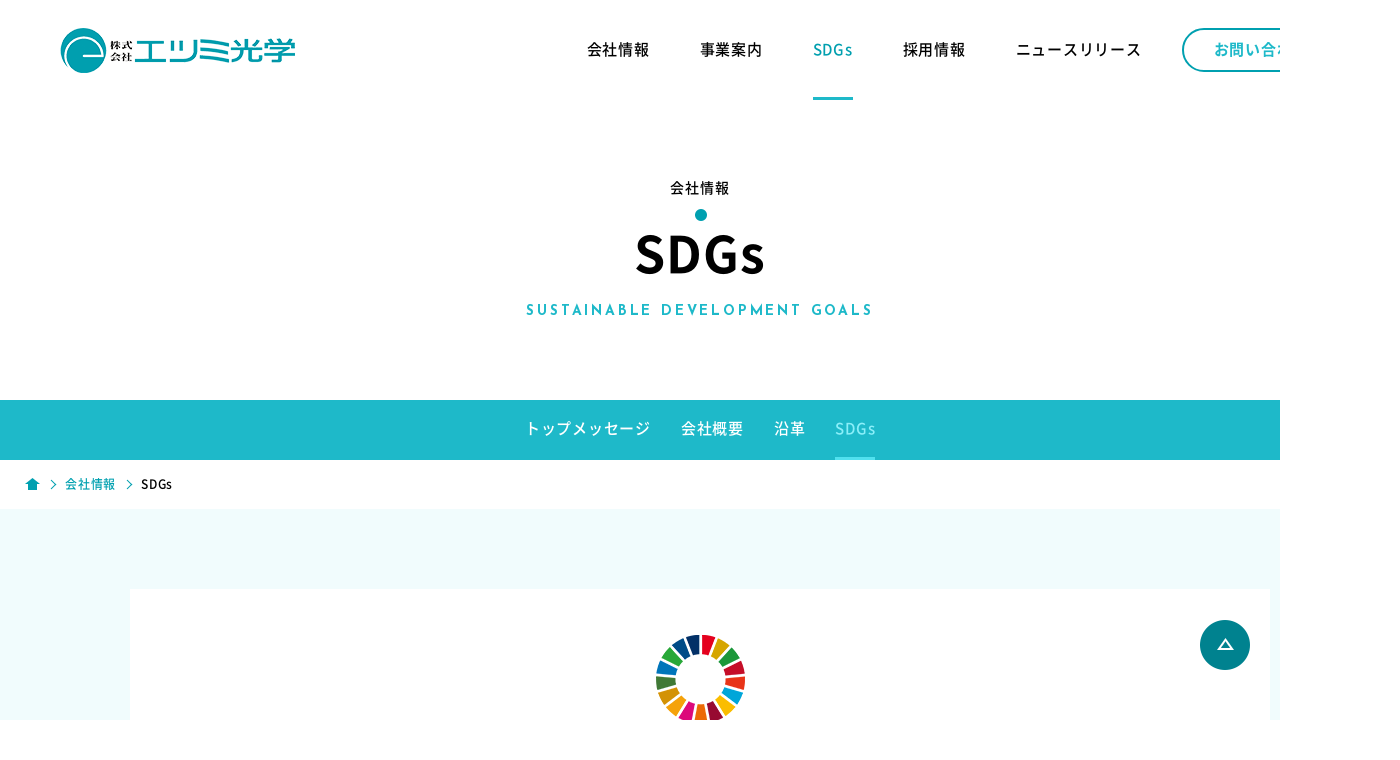

--- FILE ---
content_type: text/html; charset=UTF-8
request_url: https://etsumi-opt.co.jp/company/sdgs/
body_size: 11693
content:
<!DOCTYPE html>
<html lang="ja">
<head>
<!-- Google Tag Manager -->
<script>(function(w,d,s,l,i){w[l]=w[l]||[];w[l].push({'gtm.start':
new Date().getTime(),event:'gtm.js'});var f=d.getElementsByTagName(s)[0],
j=d.createElement(s),dl=l!='dataLayer'?'&l='+l:'';j.async=true;j.src=
'https://www.googletagmanager.com/gtm.js?id='+i+dl;f.parentNode.insertBefore(j,f);
})(window,document,'script','dataLayer','GTM-5FZ7WB7');</script>
<!-- End Google Tag Manager -->
<meta charset="UTF-8" />
<meta name="viewport" content="width=device-width">
<meta http-equiv="X-UA-Compatible" content="IE=edge"/>
<meta name="format-detection" content="telephone=no">
<title>SDGs | 株式会社エツミ光学</title>

		<!-- All in One SEO 4.9.3 - aioseo.com -->
	<meta name="robots" content="max-image-preview:large" />
	<link rel="canonical" href="https://etsumi-opt.co.jp/company/sdgs/" />
	<meta name="generator" content="All in One SEO (AIOSEO) 4.9.3" />
		<meta property="og:locale" content="ja_JP" />
		<meta property="og:site_name" content="株式会社エツミ光学" />
		<meta property="og:type" content="article" />
		<meta property="og:title" content="SDGs | 株式会社エツミ光学" />
		<meta property="og:url" content="https://etsumi-opt.co.jp/company/sdgs/" />
		<meta property="og:image" content="https://etsumi-opt.co.jp/docs/wp-content/uploads/2020/04/og_image.jpg" />
		<meta property="og:image:secure_url" content="https://etsumi-opt.co.jp/docs/wp-content/uploads/2020/04/og_image.jpg" />
		<meta property="og:image:width" content="1620" />
		<meta property="og:image:height" content="800" />
		<meta property="article:published_time" content="2023-08-28T05:55:42+00:00" />
		<meta property="article:modified_time" content="2023-08-28T05:55:42+00:00" />
		<meta name="twitter:card" content="summary" />
		<meta name="twitter:title" content="SDGs | 株式会社エツミ光学" />
		<meta name="twitter:image" content="https://etsumi-opt.co.jp/docs/wp-content/uploads/2020/04/og_image.jpg" />
		<script type="application/ld+json" class="aioseo-schema">
			{"@context":"https:\/\/schema.org","@graph":[{"@type":"BreadcrumbList","@id":"https:\/\/etsumi-opt.co.jp\/company\/sdgs\/#breadcrumblist","itemListElement":[{"@type":"ListItem","@id":"https:\/\/etsumi-opt.co.jp#listItem","position":1,"name":"\u30db\u30fc\u30e0","item":"https:\/\/etsumi-opt.co.jp","nextItem":{"@type":"ListItem","@id":"https:\/\/etsumi-opt.co.jp\/company\/#listItem","name":"\u4f1a\u793e\u60c5\u5831 \u30c8\u30c3\u30d7\u30e1\u30c3\u30bb\u30fc\u30b8"}},{"@type":"ListItem","@id":"https:\/\/etsumi-opt.co.jp\/company\/#listItem","position":2,"name":"\u4f1a\u793e\u60c5\u5831 \u30c8\u30c3\u30d7\u30e1\u30c3\u30bb\u30fc\u30b8","item":"https:\/\/etsumi-opt.co.jp\/company\/","nextItem":{"@type":"ListItem","@id":"https:\/\/etsumi-opt.co.jp\/company\/sdgs\/#listItem","name":"SDGs"},"previousItem":{"@type":"ListItem","@id":"https:\/\/etsumi-opt.co.jp#listItem","name":"\u30db\u30fc\u30e0"}},{"@type":"ListItem","@id":"https:\/\/etsumi-opt.co.jp\/company\/sdgs\/#listItem","position":3,"name":"SDGs","previousItem":{"@type":"ListItem","@id":"https:\/\/etsumi-opt.co.jp\/company\/#listItem","name":"\u4f1a\u793e\u60c5\u5831 \u30c8\u30c3\u30d7\u30e1\u30c3\u30bb\u30fc\u30b8"}}]},{"@type":"Organization","@id":"https:\/\/etsumi-opt.co.jp\/#organization","name":"\u682a\u5f0f\u4f1a\u793e\u30a8\u30c4\u30df\u5149\u5b66","description":"\u8d8a\u524d\u5927\u91ce\u304b\u3089\u672a\u6765\u3092\u5275\u308b\u30c6\u30af\u30ce\u30ed\u30b8\u30fc\u3002\u30a8\u30c4\u30df\u5149\u5b66\u306f\u771f\u7a7a\u84b8\u7740\u53ca\u3073\u30b9\u30d1\u30c3\u30bf\u30ea\u30f3\u30b0\u6280\u8853\u3092\u4f7f\u3063\u3066\u30ac\u30e9\u30b9\u3084\u30d7\u30e9\u30b9\u30c1\u30c3\u30af\u306a\u3069\u306e\u88fd\u54c1\u306b\u8584\u819c\u3092\u84b8\u7740\u3057\u88fd\u54c1\u306b\u4ed8\u52a0\u4fa1\u5024\u3092\u30d7\u30e9\u30b9\u3057\u3066\u304a\u5ba2\u69d8\u306b\u63d0\u4f9b\u3057\u3066\u3044\u308b\u4f01\u696d\u3067\u3059\u3002\u9577\u5e74\u57f9\u3063\u305f\u4fe1\u983c\u6027\u306e\u3042\u308b\u9ad8\u3044\u6280\u8853\u529b\u3001\u958b\u767a\u529b\u3092\u539f\u52d5\u529b\u306b\u3001\u3053\u308c\u304b\u3089\u3082\u304a\u5ba2\u69d8\u304c\u6c42\u3081\u308b\u300c\u3088\u308a\u826f\u3044\u3082\u306e\u300d\u3092\u4f5c\u3063\u3066\u3044\u304d\u307e\u3059\u3002","url":"https:\/\/etsumi-opt.co.jp\/"},{"@type":"WebPage","@id":"https:\/\/etsumi-opt.co.jp\/company\/sdgs\/#webpage","url":"https:\/\/etsumi-opt.co.jp\/company\/sdgs\/","name":"SDGs | \u682a\u5f0f\u4f1a\u793e\u30a8\u30c4\u30df\u5149\u5b66","inLanguage":"ja","isPartOf":{"@id":"https:\/\/etsumi-opt.co.jp\/#website"},"breadcrumb":{"@id":"https:\/\/etsumi-opt.co.jp\/company\/sdgs\/#breadcrumblist"},"datePublished":"2023-08-28T14:55:42+09:00","dateModified":"2023-08-28T14:55:42+09:00"},{"@type":"WebSite","@id":"https:\/\/etsumi-opt.co.jp\/#website","url":"https:\/\/etsumi-opt.co.jp\/","name":"\u682a\u5f0f\u4f1a\u793e\u30a8\u30c4\u30df\u5149\u5b66","description":"\u8d8a\u524d\u5927\u91ce\u304b\u3089\u672a\u6765\u3092\u5275\u308b\u30c6\u30af\u30ce\u30ed\u30b8\u30fc\u3002\u30a8\u30c4\u30df\u5149\u5b66\u306f\u771f\u7a7a\u84b8\u7740\u53ca\u3073\u30b9\u30d1\u30c3\u30bf\u30ea\u30f3\u30b0\u6280\u8853\u3092\u4f7f\u3063\u3066\u30ac\u30e9\u30b9\u3084\u30d7\u30e9\u30b9\u30c1\u30c3\u30af\u306a\u3069\u306e\u88fd\u54c1\u306b\u8584\u819c\u3092\u84b8\u7740\u3057\u88fd\u54c1\u306b\u4ed8\u52a0\u4fa1\u5024\u3092\u30d7\u30e9\u30b9\u3057\u3066\u304a\u5ba2\u69d8\u306b\u63d0\u4f9b\u3057\u3066\u3044\u308b\u4f01\u696d\u3067\u3059\u3002\u9577\u5e74\u57f9\u3063\u305f\u4fe1\u983c\u6027\u306e\u3042\u308b\u9ad8\u3044\u6280\u8853\u529b\u3001\u958b\u767a\u529b\u3092\u539f\u52d5\u529b\u306b\u3001\u3053\u308c\u304b\u3089\u3082\u304a\u5ba2\u69d8\u304c\u6c42\u3081\u308b\u300c\u3088\u308a\u826f\u3044\u3082\u306e\u300d\u3092\u4f5c\u3063\u3066\u3044\u304d\u307e\u3059\u3002","inLanguage":"ja","publisher":{"@id":"https:\/\/etsumi-opt.co.jp\/#organization"}}]}
		</script>
		<!-- All in One SEO -->

<link rel="alternate" type="application/rss+xml" title="株式会社エツミ光学 &raquo; フィード" href="https://etsumi-opt.co.jp/feed/" />
<link rel="alternate" type="application/rss+xml" title="株式会社エツミ光学 &raquo; コメントフィード" href="https://etsumi-opt.co.jp/comments/feed/" />
<link rel="alternate" title="oEmbed (JSON)" type="application/json+oembed" href="https://etsumi-opt.co.jp/wp-json/oembed/1.0/embed?url=https%3A%2F%2Fetsumi-opt.co.jp%2Fcompany%2Fsdgs%2F" />
<link rel="alternate" title="oEmbed (XML)" type="text/xml+oembed" href="https://etsumi-opt.co.jp/wp-json/oembed/1.0/embed?url=https%3A%2F%2Fetsumi-opt.co.jp%2Fcompany%2Fsdgs%2F&#038;format=xml" />
<style id='wp-img-auto-sizes-contain-inline-css' type='text/css'>
img:is([sizes=auto i],[sizes^="auto," i]){contain-intrinsic-size:3000px 1500px}
/*# sourceURL=wp-img-auto-sizes-contain-inline-css */
</style>
<style id='wp-block-library-inline-css' type='text/css'>
:root{--wp-block-synced-color:#7a00df;--wp-block-synced-color--rgb:122,0,223;--wp-bound-block-color:var(--wp-block-synced-color);--wp-editor-canvas-background:#ddd;--wp-admin-theme-color:#007cba;--wp-admin-theme-color--rgb:0,124,186;--wp-admin-theme-color-darker-10:#006ba1;--wp-admin-theme-color-darker-10--rgb:0,107,160.5;--wp-admin-theme-color-darker-20:#005a87;--wp-admin-theme-color-darker-20--rgb:0,90,135;--wp-admin-border-width-focus:2px}@media (min-resolution:192dpi){:root{--wp-admin-border-width-focus:1.5px}}.wp-element-button{cursor:pointer}:root .has-very-light-gray-background-color{background-color:#eee}:root .has-very-dark-gray-background-color{background-color:#313131}:root .has-very-light-gray-color{color:#eee}:root .has-very-dark-gray-color{color:#313131}:root .has-vivid-green-cyan-to-vivid-cyan-blue-gradient-background{background:linear-gradient(135deg,#00d084,#0693e3)}:root .has-purple-crush-gradient-background{background:linear-gradient(135deg,#34e2e4,#4721fb 50%,#ab1dfe)}:root .has-hazy-dawn-gradient-background{background:linear-gradient(135deg,#faaca8,#dad0ec)}:root .has-subdued-olive-gradient-background{background:linear-gradient(135deg,#fafae1,#67a671)}:root .has-atomic-cream-gradient-background{background:linear-gradient(135deg,#fdd79a,#004a59)}:root .has-nightshade-gradient-background{background:linear-gradient(135deg,#330968,#31cdcf)}:root .has-midnight-gradient-background{background:linear-gradient(135deg,#020381,#2874fc)}:root{--wp--preset--font-size--normal:16px;--wp--preset--font-size--huge:42px}.has-regular-font-size{font-size:1em}.has-larger-font-size{font-size:2.625em}.has-normal-font-size{font-size:var(--wp--preset--font-size--normal)}.has-huge-font-size{font-size:var(--wp--preset--font-size--huge)}.has-text-align-center{text-align:center}.has-text-align-left{text-align:left}.has-text-align-right{text-align:right}.has-fit-text{white-space:nowrap!important}#end-resizable-editor-section{display:none}.aligncenter{clear:both}.items-justified-left{justify-content:flex-start}.items-justified-center{justify-content:center}.items-justified-right{justify-content:flex-end}.items-justified-space-between{justify-content:space-between}.screen-reader-text{border:0;clip-path:inset(50%);height:1px;margin:-1px;overflow:hidden;padding:0;position:absolute;width:1px;word-wrap:normal!important}.screen-reader-text:focus{background-color:#ddd;clip-path:none;color:#444;display:block;font-size:1em;height:auto;left:5px;line-height:normal;padding:15px 23px 14px;text-decoration:none;top:5px;width:auto;z-index:100000}html :where(.has-border-color){border-style:solid}html :where([style*=border-top-color]){border-top-style:solid}html :where([style*=border-right-color]){border-right-style:solid}html :where([style*=border-bottom-color]){border-bottom-style:solid}html :where([style*=border-left-color]){border-left-style:solid}html :where([style*=border-width]){border-style:solid}html :where([style*=border-top-width]){border-top-style:solid}html :where([style*=border-right-width]){border-right-style:solid}html :where([style*=border-bottom-width]){border-bottom-style:solid}html :where([style*=border-left-width]){border-left-style:solid}html :where(img[class*=wp-image-]){height:auto;max-width:100%}:where(figure){margin:0 0 1em}html :where(.is-position-sticky){--wp-admin--admin-bar--position-offset:var(--wp-admin--admin-bar--height,0px)}@media screen and (max-width:600px){html :where(.is-position-sticky){--wp-admin--admin-bar--position-offset:0px}}

/*# sourceURL=wp-block-library-inline-css */
</style><style id='global-styles-inline-css' type='text/css'>
:root{--wp--preset--aspect-ratio--square: 1;--wp--preset--aspect-ratio--4-3: 4/3;--wp--preset--aspect-ratio--3-4: 3/4;--wp--preset--aspect-ratio--3-2: 3/2;--wp--preset--aspect-ratio--2-3: 2/3;--wp--preset--aspect-ratio--16-9: 16/9;--wp--preset--aspect-ratio--9-16: 9/16;--wp--preset--color--black: #000000;--wp--preset--color--cyan-bluish-gray: #abb8c3;--wp--preset--color--white: #ffffff;--wp--preset--color--pale-pink: #f78da7;--wp--preset--color--vivid-red: #cf2e2e;--wp--preset--color--luminous-vivid-orange: #ff6900;--wp--preset--color--luminous-vivid-amber: #fcb900;--wp--preset--color--light-green-cyan: #7bdcb5;--wp--preset--color--vivid-green-cyan: #00d084;--wp--preset--color--pale-cyan-blue: #8ed1fc;--wp--preset--color--vivid-cyan-blue: #0693e3;--wp--preset--color--vivid-purple: #9b51e0;--wp--preset--gradient--vivid-cyan-blue-to-vivid-purple: linear-gradient(135deg,rgb(6,147,227) 0%,rgb(155,81,224) 100%);--wp--preset--gradient--light-green-cyan-to-vivid-green-cyan: linear-gradient(135deg,rgb(122,220,180) 0%,rgb(0,208,130) 100%);--wp--preset--gradient--luminous-vivid-amber-to-luminous-vivid-orange: linear-gradient(135deg,rgb(252,185,0) 0%,rgb(255,105,0) 100%);--wp--preset--gradient--luminous-vivid-orange-to-vivid-red: linear-gradient(135deg,rgb(255,105,0) 0%,rgb(207,46,46) 100%);--wp--preset--gradient--very-light-gray-to-cyan-bluish-gray: linear-gradient(135deg,rgb(238,238,238) 0%,rgb(169,184,195) 100%);--wp--preset--gradient--cool-to-warm-spectrum: linear-gradient(135deg,rgb(74,234,220) 0%,rgb(151,120,209) 20%,rgb(207,42,186) 40%,rgb(238,44,130) 60%,rgb(251,105,98) 80%,rgb(254,248,76) 100%);--wp--preset--gradient--blush-light-purple: linear-gradient(135deg,rgb(255,206,236) 0%,rgb(152,150,240) 100%);--wp--preset--gradient--blush-bordeaux: linear-gradient(135deg,rgb(254,205,165) 0%,rgb(254,45,45) 50%,rgb(107,0,62) 100%);--wp--preset--gradient--luminous-dusk: linear-gradient(135deg,rgb(255,203,112) 0%,rgb(199,81,192) 50%,rgb(65,88,208) 100%);--wp--preset--gradient--pale-ocean: linear-gradient(135deg,rgb(255,245,203) 0%,rgb(182,227,212) 50%,rgb(51,167,181) 100%);--wp--preset--gradient--electric-grass: linear-gradient(135deg,rgb(202,248,128) 0%,rgb(113,206,126) 100%);--wp--preset--gradient--midnight: linear-gradient(135deg,rgb(2,3,129) 0%,rgb(40,116,252) 100%);--wp--preset--font-size--small: 13px;--wp--preset--font-size--medium: 20px;--wp--preset--font-size--large: 36px;--wp--preset--font-size--x-large: 42px;--wp--preset--spacing--20: 0.44rem;--wp--preset--spacing--30: 0.67rem;--wp--preset--spacing--40: 1rem;--wp--preset--spacing--50: 1.5rem;--wp--preset--spacing--60: 2.25rem;--wp--preset--spacing--70: 3.38rem;--wp--preset--spacing--80: 5.06rem;--wp--preset--shadow--natural: 6px 6px 9px rgba(0, 0, 0, 0.2);--wp--preset--shadow--deep: 12px 12px 50px rgba(0, 0, 0, 0.4);--wp--preset--shadow--sharp: 6px 6px 0px rgba(0, 0, 0, 0.2);--wp--preset--shadow--outlined: 6px 6px 0px -3px rgb(255, 255, 255), 6px 6px rgb(0, 0, 0);--wp--preset--shadow--crisp: 6px 6px 0px rgb(0, 0, 0);}:where(.is-layout-flex){gap: 0.5em;}:where(.is-layout-grid){gap: 0.5em;}body .is-layout-flex{display: flex;}.is-layout-flex{flex-wrap: wrap;align-items: center;}.is-layout-flex > :is(*, div){margin: 0;}body .is-layout-grid{display: grid;}.is-layout-grid > :is(*, div){margin: 0;}:where(.wp-block-columns.is-layout-flex){gap: 2em;}:where(.wp-block-columns.is-layout-grid){gap: 2em;}:where(.wp-block-post-template.is-layout-flex){gap: 1.25em;}:where(.wp-block-post-template.is-layout-grid){gap: 1.25em;}.has-black-color{color: var(--wp--preset--color--black) !important;}.has-cyan-bluish-gray-color{color: var(--wp--preset--color--cyan-bluish-gray) !important;}.has-white-color{color: var(--wp--preset--color--white) !important;}.has-pale-pink-color{color: var(--wp--preset--color--pale-pink) !important;}.has-vivid-red-color{color: var(--wp--preset--color--vivid-red) !important;}.has-luminous-vivid-orange-color{color: var(--wp--preset--color--luminous-vivid-orange) !important;}.has-luminous-vivid-amber-color{color: var(--wp--preset--color--luminous-vivid-amber) !important;}.has-light-green-cyan-color{color: var(--wp--preset--color--light-green-cyan) !important;}.has-vivid-green-cyan-color{color: var(--wp--preset--color--vivid-green-cyan) !important;}.has-pale-cyan-blue-color{color: var(--wp--preset--color--pale-cyan-blue) !important;}.has-vivid-cyan-blue-color{color: var(--wp--preset--color--vivid-cyan-blue) !important;}.has-vivid-purple-color{color: var(--wp--preset--color--vivid-purple) !important;}.has-black-background-color{background-color: var(--wp--preset--color--black) !important;}.has-cyan-bluish-gray-background-color{background-color: var(--wp--preset--color--cyan-bluish-gray) !important;}.has-white-background-color{background-color: var(--wp--preset--color--white) !important;}.has-pale-pink-background-color{background-color: var(--wp--preset--color--pale-pink) !important;}.has-vivid-red-background-color{background-color: var(--wp--preset--color--vivid-red) !important;}.has-luminous-vivid-orange-background-color{background-color: var(--wp--preset--color--luminous-vivid-orange) !important;}.has-luminous-vivid-amber-background-color{background-color: var(--wp--preset--color--luminous-vivid-amber) !important;}.has-light-green-cyan-background-color{background-color: var(--wp--preset--color--light-green-cyan) !important;}.has-vivid-green-cyan-background-color{background-color: var(--wp--preset--color--vivid-green-cyan) !important;}.has-pale-cyan-blue-background-color{background-color: var(--wp--preset--color--pale-cyan-blue) !important;}.has-vivid-cyan-blue-background-color{background-color: var(--wp--preset--color--vivid-cyan-blue) !important;}.has-vivid-purple-background-color{background-color: var(--wp--preset--color--vivid-purple) !important;}.has-black-border-color{border-color: var(--wp--preset--color--black) !important;}.has-cyan-bluish-gray-border-color{border-color: var(--wp--preset--color--cyan-bluish-gray) !important;}.has-white-border-color{border-color: var(--wp--preset--color--white) !important;}.has-pale-pink-border-color{border-color: var(--wp--preset--color--pale-pink) !important;}.has-vivid-red-border-color{border-color: var(--wp--preset--color--vivid-red) !important;}.has-luminous-vivid-orange-border-color{border-color: var(--wp--preset--color--luminous-vivid-orange) !important;}.has-luminous-vivid-amber-border-color{border-color: var(--wp--preset--color--luminous-vivid-amber) !important;}.has-light-green-cyan-border-color{border-color: var(--wp--preset--color--light-green-cyan) !important;}.has-vivid-green-cyan-border-color{border-color: var(--wp--preset--color--vivid-green-cyan) !important;}.has-pale-cyan-blue-border-color{border-color: var(--wp--preset--color--pale-cyan-blue) !important;}.has-vivid-cyan-blue-border-color{border-color: var(--wp--preset--color--vivid-cyan-blue) !important;}.has-vivid-purple-border-color{border-color: var(--wp--preset--color--vivid-purple) !important;}.has-vivid-cyan-blue-to-vivid-purple-gradient-background{background: var(--wp--preset--gradient--vivid-cyan-blue-to-vivid-purple) !important;}.has-light-green-cyan-to-vivid-green-cyan-gradient-background{background: var(--wp--preset--gradient--light-green-cyan-to-vivid-green-cyan) !important;}.has-luminous-vivid-amber-to-luminous-vivid-orange-gradient-background{background: var(--wp--preset--gradient--luminous-vivid-amber-to-luminous-vivid-orange) !important;}.has-luminous-vivid-orange-to-vivid-red-gradient-background{background: var(--wp--preset--gradient--luminous-vivid-orange-to-vivid-red) !important;}.has-very-light-gray-to-cyan-bluish-gray-gradient-background{background: var(--wp--preset--gradient--very-light-gray-to-cyan-bluish-gray) !important;}.has-cool-to-warm-spectrum-gradient-background{background: var(--wp--preset--gradient--cool-to-warm-spectrum) !important;}.has-blush-light-purple-gradient-background{background: var(--wp--preset--gradient--blush-light-purple) !important;}.has-blush-bordeaux-gradient-background{background: var(--wp--preset--gradient--blush-bordeaux) !important;}.has-luminous-dusk-gradient-background{background: var(--wp--preset--gradient--luminous-dusk) !important;}.has-pale-ocean-gradient-background{background: var(--wp--preset--gradient--pale-ocean) !important;}.has-electric-grass-gradient-background{background: var(--wp--preset--gradient--electric-grass) !important;}.has-midnight-gradient-background{background: var(--wp--preset--gradient--midnight) !important;}.has-small-font-size{font-size: var(--wp--preset--font-size--small) !important;}.has-medium-font-size{font-size: var(--wp--preset--font-size--medium) !important;}.has-large-font-size{font-size: var(--wp--preset--font-size--large) !important;}.has-x-large-font-size{font-size: var(--wp--preset--font-size--x-large) !important;}
/*# sourceURL=global-styles-inline-css */
</style>

<style id='classic-theme-styles-inline-css' type='text/css'>
/*! This file is auto-generated */
.wp-block-button__link{color:#fff;background-color:#32373c;border-radius:9999px;box-shadow:none;text-decoration:none;padding:calc(.667em + 2px) calc(1.333em + 2px);font-size:1.125em}.wp-block-file__button{background:#32373c;color:#fff;text-decoration:none}
/*# sourceURL=/wp-includes/css/classic-themes.min.css */
</style>
<link rel="https://api.w.org/" href="https://etsumi-opt.co.jp/wp-json/" /><link rel="alternate" title="JSON" type="application/json" href="https://etsumi-opt.co.jp/wp-json/wp/v2/pages/872" /><link rel="stylesheet" href="https://etsumi-opt.co.jp/docs/wp-content/themes/etsumi-opt/css/reset.css">
<link href="https://fonts.googleapis.com/css?family=Josefin+Sans:300,400,500,600,700|Lato:300,400,700,900|Noto+Sans+JP:100,300,400,500,700,900&display=swap" rel="stylesheet">
<link rel="stylesheet" href="https://etsumi-opt.co.jp/docs/wp-content/themes/etsumi-opt/css/cmn.css">
<link rel="stylesheet" href="https://etsumi-opt.co.jp/docs/wp-content/themes/etsumi-opt/css/style.css">
<link rel="stylesheet" href="https://etsumi-opt.co.jp/docs/wp-content/themes/etsumi-opt/css/jquery.bxslider.css">
<!-- <script src="https://etsumi-opt.co.jp/docs/wp-content/themes/etsumi-opt/js/jquery.js"></script> -->
<script src="https://code.jquery.com/jquery-3.6.1.min.js"></script>
<script src="https://etsumi-opt.co.jp/docs/wp-content/themes/etsumi-opt/js/jquery.fade-rollover.js"></script>
<script src="https://etsumi-opt.co.jp/docs/wp-content/themes/etsumi-opt/js/jquery.bxslider.js"></script>
<script src="https://etsumi-opt.co.jp/docs/wp-content/themes/etsumi-opt/js/jquery.custom.js"></script>
<link rel="shortcut icon" type="image/x-icon" href="https://etsumi-opt.co.jp/docs/wp-content/themes/etsumi-opt/images/favicon.ico" />
<link rel="apple-touch-icon" href="https://etsumi-opt.co.jp/docs/wp-content/themes/etsumi-opt/images/apple-touch-icon.png" />
</head>
<body id="top">
<!-- Google Tag Manager (noscript) -->
<noscript><iframe src="https://www.googletagmanager.com/ns.html?id=GTM-5FZ7WB7"
height="0" width="0" style="display:none;visibility:hidden"></iframe></noscript>
<!-- End Google Tag Manager (noscript) -->
<div id="wrapper">
	<header id="header">
		<div id="headerMain">
			<div class="header">
				<div class="variable">
					<div class="header_cont">
						<div class="header_logo pcDisplay"><a href="https://etsumi-opt.co.jp/"><img src="https://etsumi-opt.co.jp/docs/wp-content/themes/etsumi-opt/images/header_logo.png" width="235" height="45" alt="株式会社エツミ光学"></a></div>
						<div class="header_logo spDisplay"><a href="https://etsumi-opt.co.jp/"><img src="https://etsumi-opt.co.jp/docs/wp-content/themes/etsumi-opt/images/header_logo_sp.png" width="309" height="60" alt="株式会社エツミ光学"></a></div>
						<div class="gNavi">
							<ul>
								
								
								
								<li><a href="/company/">会社情報</a></li>
								<li><a href="/biz/">事業案内</a></li>
								<li class="active"><a href="/company/sdgs/">SDGs</a></li>
								<li><a href="/recruit/">採用情報</a></li>
								<li><a href="/category/news/">ニュースリリース</a></li>
							</ul>
						</div>
						<div class="header_btn">
							<a href="/contact/">お問い合わせ</a>
						</div>
						<div class="spDisplay">
							<p class="menu"><a href="#" class="menu_btn"><span class="menu_btnIcon"></span></a></p>
							<nav class="menu_list">
								<ul>
									<li class="menuTtl"><a href="https://etsumi-opt.co.jp/">ホーム</a></li>
									<li class="menuSub"><a href="/category/news/">ニュースリリース</a></li>
									<li class="menuSub"><a href="/contact/">お問い合わせフォーム</a></li>
									<li class="menuSub"><a href="/policy/">個人情報保護方針</a></li>

									<li class="menuTtl"><a href="/company/">会社情報</a></li>
									<li class="menuSub"><a href="/company/">トップメッセージ</a></li>
									<li class="menuSub"><a href="/company/company_summary/">会社概要・アクセス</a></li>
									<li class="menuSub"><a href="/company/company_history/">沿革</a></li>
									<li class="menuSub"><a href="/company/sdgs/">SDGs</a></li>

									<li class="menuTtl"><a href="/biz/">事業案内</a></li>
									<li class="menuSub"><a href="/biz/vac/">真空蒸着、スパッタリングとは</a></li>
									<li class="menuSub"><a href="/biz/vac_mat/">成膜可能素材・成膜の種類</a></li>
									<li class="menuSub"><a href="/biz/colorsimulator/">カラーシミュレーター</a></li>
									<li class="menuSub"><a href="/biz/product/">製品用途集</a></li>
									<li class="menuSub"><a href="/biz/sunglass/">サングラス加工</a></li>
									<li class="menuSub"><a href="/biz/facility/">工場設備</a></li>
									<li class="menuSub"><a href="/biz/vac_qa/">真空蒸着、スパッタリングのよくあるご質問</a></li>
									<li class="menuSub"><a href="/vac_contact/">真空蒸着、スパッタリングお問い合わせフォーム</a></li>

									<li class="menuTtl"><a href="/recruit/">採用情報</a></li>
									<li class="menuSub"><a href="/recruit/recruit_info/">募集要項・求人情報</a></li>
									<li class="menuSub"><a href="/recruit/interview/">社員インタビュー</a></li>
									<li class="menuSub"><a href="/recruit/etsumi_data/">数字で見るエツミ光学</a></li>
									<li class="menuSub"><a href="/recruit/childcare_leave/">育児休業</a></li>
									<li class="menuSub"><a href="/recruit/recruit_qa/">採用のよくあるご質問</a></li>
									<li class="menuSub"><a href="/entry/">採用・会社見学エントリーフォーム</a></li>

									<li class="menuTtl-n">関連会社</li>
									<li class="menuSub externalLink"><a href="https://www.itohopt.co.jp/" target="_blank"><span>伊藤光学工業株式会社</span></a></li>
									<li class="menuSub externalLink"><a href="https://itohopt.co.jp/aboutus/group" target="_blank"><span>東海精密工業株式会社</span></a></li>
									
									<li class="menuTtl-n">SNS</li>
									<li class="menuSub externalLink"><a href="https://www.youtube.com/channel/UCKQMzZRTie46AtlYejzWgBg" target="_blank"><span>Youtube エツミ光学チャンネル</span></a></li>
									<!--<li class="menuSub externalLink"><a href="https://line.me/R/ti/p/%40588qcrel" target="_blank"><span>LINE</span></a></li>-->
									<li class="menuSub externalLink"><a href="https://www.instagram.com/etsumi_opt_recruit/" target="_blank"><span>エツミ光学 新卒採用【公式】インスタグラム</span></a></li>
								</ul>
							</nav>
						</div>
					</div>
				</div>
			</div>
		</div>
	</header>
	<div id="contents">
		<section id="main">
			<div id="contentsHeader">
				<div class="pageTtl">
					<div class="ttl01">
						<p class="ttl01_parent">会社情報</p>
						<h1 class="ttl01_main">SDGs</h1>
						<p class="ttl01_sub">SUSTAINABLE DEVELOPMENT GOALS</p>
					</div>
				</div>
				<div class="pageList bg-secondary">
					<div class="inner">
						<div class="pcDisplay">
						<ul>
							<li><a href="/company/">トップメッセージ</a></li>
							<li><a href="/company/company_summary/">会社概要</a></li>
							<li><a href="/company/company_history/">沿革</a></li>
							<li class="active"><a href="/company/sdgs/">SDGs</a></li>
						</ul>
						</div>
						<div class="spDisplay">
							<select name="select" onChange="location.href=value;">
								<option value="/company/">トップメッセージ</option>
								<option value="/company/company_summary/">会社概要</option>
								<option value="/company/company_history/">沿革</option>
								<option value="/company/sdgs/" selected>SDGs</option>
							</select>
						</div>
					</div>
				</div>
				<div class="breadcrumb">
					<div class="variable">
						<ul>
							<li><a href="https://etsumi-opt.co.jp/" class="opOver"><img src="https://etsumi-opt.co.jp/docs/wp-content/themes/etsumi-opt/images/breadcrumb_icn-home.png" width="15" height="12" class="home" alt="home"></a></li>
							<li><a href="/company/">会社情報</a></li>
							<li>SDGs</li>
						</ul>
					</div>
				</div>
			</div>
			<div id="contentsMain">
				<section class="sdgsDeclaration bg-primary">
					<div class="inner">
						<div class="sdgsDeclaration_bg">
							<div class="sdgsDeclaration_logo pcDisplay"><img src="https://etsumi-opt.co.jp/docs/wp-content/themes/etsumi-opt/images/sdgs_img-logo.png" width="89" height="89" alt="" loading="lazy" decoding="async"></div>
							<div class="sdgsDeclaration_logo spDisplay"><img src="https://etsumi-opt.co.jp/docs/wp-content/themes/etsumi-opt/images/sdgs_img-logo_sp.png" width="198" height="198" alt="" loading="lazy" decoding="async"></div>
							<h1>株式会社エツミ光学<br>SDGs宣言</h1>
							<div class="sdgsDeclaration_txt">
								<p>当社は国連が提唱する『持続可能な開発目標（ＳＤＧｓ）』に賛同し、<br class="pcDisplay">事業活動を通じて持続可能な社会の実現に貢献してまいります。</p>
							</div>
							<div class="sdgsDeclaration_btn"><a href="https://etsumi-opt.co.jp/docs/wp-content/themes/etsumi-opt/pdf/SDGs_declaration.pdf" target="_blank">SDGs宣言書</a></div>
						</div>
					</div>
				</section>

				<section class="sdgsDetail bg-primary">
					<div class="inner">
						<div class="sdgsDetail_base">
							<div class="sdgsDetail_item">
								<div class="sdgsDetail_ttl">商品・サービス</div>
								<div class="sdgsDetail_lead">
									<p>確かな「技術力」と「開発力」でお客様のニーズに応えたサービスを提供します。</p>
								</div>
								<div class="sdgsDetail_list">
									<ul>
										<li><img src="https://etsumi-opt.co.jp/docs/wp-content/themes/etsumi-opt/images/sdgs_img_w80h80-no01.png" width="80" height="80" alt="" loading="lazy" decoding="async"></li>
										<li><img src="https://etsumi-opt.co.jp/docs/wp-content/themes/etsumi-opt/images/sdgs_img_w80h80-no09.png" width="80" height="80" alt="" loading="lazy" decoding="async"></li>
										<li><img src="https://etsumi-opt.co.jp/docs/wp-content/themes/etsumi-opt/images/sdgs_img_w80h80-no11.png" width="80" height="80" alt="" loading="lazy" decoding="async"></li>
										<li><img src="https://etsumi-opt.co.jp/docs/wp-content/themes/etsumi-opt/images/sdgs_img_w80h80-no12.png" width="80" height="80" alt="" loading="lazy" decoding="async"></li>
										<li><img src="https://etsumi-opt.co.jp/docs/wp-content/themes/etsumi-opt/images/sdgs_img_w80h80-no13.png" width="80" height="80" alt="" loading="lazy" decoding="async"></li>
										<li><img src="https://etsumi-opt.co.jp/docs/wp-content/themes/etsumi-opt/images/sdgs_img_w80h80-no14.png" width="80" height="80" alt="" loading="lazy" decoding="async"></li>
									</ul>
								</div>
								<div class="sdgsDetail_txt">
									<ul>
										<li>ISO9001認証取得</li>
										<li>情報セキュリティ導入による情報保護/管理の徹底</li>
										<li>安全で環境に配慮した原材料の見直しの徹底</li>
									</ul>
								</div>
							</div>
							<div class="sdgsDetail_item">
								<div class="sdgsDetail_ttl">環境</div>
								<div class="sdgsDetail_lead">
									<p>CO2排出量削減に資する取組みや溶剤・排水の厳格処理等により環境負荷軽減に努めます。</p>
								</div>
								<div class="sdgsDetail_list">
									<ul>
										<li><img src="https://etsumi-opt.co.jp/docs/wp-content/themes/etsumi-opt/images/sdgs_img_w80h80-no03.png" width="80" height="80" alt="" loading="lazy" decoding="async"></li>
										<li><img src="https://etsumi-opt.co.jp/docs/wp-content/themes/etsumi-opt/images/sdgs_img_w80h80-no06.png" width="80" height="80" alt="" loading="lazy" decoding="async"></li>
										<li><img src="https://etsumi-opt.co.jp/docs/wp-content/themes/etsumi-opt/images/sdgs_img_w80h80-no07.png" width="80" height="80" alt="" loading="lazy" decoding="async"></li>
										<li><img src="https://etsumi-opt.co.jp/docs/wp-content/themes/etsumi-opt/images/sdgs_img_w80h80-no11.png" width="80" height="80" alt="" loading="lazy" decoding="async"></li>
										<li><img src="https://etsumi-opt.co.jp/docs/wp-content/themes/etsumi-opt/images/sdgs_img_w80h80-no12.png" width="80" height="80" alt="" loading="lazy" decoding="async"></li>
										<li><img src="https://etsumi-opt.co.jp/docs/wp-content/themes/etsumi-opt/images/sdgs_img_w80h80-no13.png" width="80" height="80" alt="" loading="lazy" decoding="async"></li>
									</ul>
								</div>
								<div class="sdgsDetail_txt">
									<ul>
										<li>太陽光パネルの設置</li>
										<li>エネルギー/水使用量や温室効果ガス排出量の把握、削減</li>
										<li>生物多様性保全に向けて社内方針を明確化</li>
										<li>ISO14001認証取得に向けての取組み本格化</li>
									</ul>
								</div>
							</div>
							<div class="sdgsDetail_item">
								<div class="sdgsDetail_ttl">人権・働きがい</div>
								<div class="sdgsDetail_lead">
									<p>社員一人一人がやりがいを感じ、健康で幸せな人生を送れるような職場づくりを実践します。</p>
								</div>
								<div class="sdgsDetail_list">
									<ul>
										<li><img src="https://etsumi-opt.co.jp/docs/wp-content/themes/etsumi-opt/images/sdgs_img_w80h80-no03.png" width="80" height="80" alt="" loading="lazy" decoding="async"></li>
										<li><img src="https://etsumi-opt.co.jp/docs/wp-content/themes/etsumi-opt/images/sdgs_img_w80h80-no05.png" width="80" height="80" alt="" loading="lazy" decoding="async"></li>
										<li><img src="https://etsumi-opt.co.jp/docs/wp-content/themes/etsumi-opt/images/sdgs_img_w80h80-no08.png" width="80" height="80" alt="" loading="lazy" decoding="async"></li>
										<li><img src="https://etsumi-opt.co.jp/docs/wp-content/themes/etsumi-opt/images/sdgs_img_w80h80-no10.png" width="80" height="80" alt="" loading="lazy" decoding="async"></li>
									</ul>
								</div>
								<div class="sdgsDetail_txt">
									<ul>
										<li>ハラスメント禁止の方針明文化、相談用の目安箱の設置、ハラスメント発生時の対応手順構築</li>
										<li>⾧時間労働削減に向けた従業員への労働時間の見える化</li>
										<li>男女ともに産休/育休取得率、復職率100％</li>
										<li>「くるみん」認証取得</li>
										<li>女性管理職増加に向けた取組み</li>
									</ul>
								</div>
							</div>
							<div class="sdgsDetail_item">
								<div class="sdgsDetail_ttl">地域・社会貢献</div>
								<div class="sdgsDetail_lead">
									<p>地元人材の積極的な採用や地域活動を通して持続可能な地域社会の実現に貢献します。</p>
								</div>
								<div class="sdgsDetail_list">
									<ul>
										<li><img src="https://etsumi-opt.co.jp/docs/wp-content/themes/etsumi-opt/images/sdgs_img_w80h80-no03.png" width="80" height="80" alt="" loading="lazy" decoding="async"></li>
										<li><img src="https://etsumi-opt.co.jp/docs/wp-content/themes/etsumi-opt/images/sdgs_img_w80h80-no04.png" width="80" height="80" alt="" loading="lazy" decoding="async"></li>
										<li><img src="https://etsumi-opt.co.jp/docs/wp-content/themes/etsumi-opt/images/sdgs_img_w80h80-no08.png" width="80" height="80" alt="" loading="lazy" decoding="async"></li>
										<li><img src="https://etsumi-opt.co.jp/docs/wp-content/themes/etsumi-opt/images/sdgs_img_w80h80-no11.png" width="80" height="80" alt="" loading="lazy" decoding="async"></li>
										<li><img src="https://etsumi-opt.co.jp/docs/wp-content/themes/etsumi-opt/images/sdgs_img_w80h80-no17.png" width="80" height="80" alt="" loading="lazy" decoding="async"></li>
									</ul>
								</div>
								<div class="sdgsDetail_txt">
									<ul>
										<li>地元人材の積極的な採用</li>
										<li>就業体験や工場見学の受け入れ</li>
										<li>地元の中学バスケットボールクラブへの協賛</li>
										<li>自治体主体のイベントや地域イベントへの協賛/参加</li>
									</ul>
								</div>
							</div>
						</div>
					</div>
				</section>

				<section class="sdgsMain bg-primary">
					<div class="inner">
						<div class="sdgsMain_bg">
							<div class="sdgsMain_ttl"><img src="https://etsumi-opt.co.jp/docs/wp-content/themes/etsumi-opt/images/sdgs_img-ttl.png" width="407" height="52" alt="" loading="lazy" decoding="async"></div>
							<div class="sdgsMain_list">
								<ul>
									<li><img src="https://etsumi-opt.co.jp/docs/wp-content/themes/etsumi-opt/images/sdgs_img_w111h111-no01.png" width="111" height="111" alt="" loading="lazy" decoding="async"></li>
									<li><img src="https://etsumi-opt.co.jp/docs/wp-content/themes/etsumi-opt/images/sdgs_img_w111h111-no02.png" width="111" height="111" alt="" loading="lazy" decoding="async"></li>
									<li><img src="https://etsumi-opt.co.jp/docs/wp-content/themes/etsumi-opt/images/sdgs_img_w111h111-no03.png" width="111" height="111" alt="" loading="lazy" decoding="async"></li>
									<li><img src="https://etsumi-opt.co.jp/docs/wp-content/themes/etsumi-opt/images/sdgs_img_w111h111-no04.png" width="111" height="111" alt="" loading="lazy" decoding="async"></li>
									<li><img src="https://etsumi-opt.co.jp/docs/wp-content/themes/etsumi-opt/images/sdgs_img_w111h111-no05.png" width="111" height="111" alt="" loading="lazy" decoding="async"></li>
									<li><img src="https://etsumi-opt.co.jp/docs/wp-content/themes/etsumi-opt/images/sdgs_img_w111h111-no06.png" width="111" height="111" alt="" loading="lazy" decoding="async"></li>
									<li><img src="https://etsumi-opt.co.jp/docs/wp-content/themes/etsumi-opt/images/sdgs_img_w111h111-no07.png" width="111" height="111" alt="" loading="lazy" decoding="async"></li>
									<li><img src="https://etsumi-opt.co.jp/docs/wp-content/themes/etsumi-opt/images/sdgs_img_w111h111-no08.png" width="111" height="111" alt="" loading="lazy" decoding="async"></li>
									<li><img src="https://etsumi-opt.co.jp/docs/wp-content/themes/etsumi-opt/images/sdgs_img_w111h111-no09.png" width="111" height="111" alt="" loading="lazy" decoding="async"></li>
									<li><img src="https://etsumi-opt.co.jp/docs/wp-content/themes/etsumi-opt/images/sdgs_img_w111h111-no10.png" width="111" height="111" alt="" loading="lazy" decoding="async"></li>
									<li><img src="https://etsumi-opt.co.jp/docs/wp-content/themes/etsumi-opt/images/sdgs_img_w111h111-no11.png" width="111" height="111" alt="" loading="lazy" decoding="async"></li>
									<li><img src="https://etsumi-opt.co.jp/docs/wp-content/themes/etsumi-opt/images/sdgs_img_w111h111-no12.png" width="111" height="111" alt="" loading="lazy" decoding="async"></li>
									<li><img src="https://etsumi-opt.co.jp/docs/wp-content/themes/etsumi-opt/images/sdgs_img_w111h111-no13.png" width="111" height="111" alt="" loading="lazy" decoding="async"></li>
									<li><img src="https://etsumi-opt.co.jp/docs/wp-content/themes/etsumi-opt/images/sdgs_img_w111h111-no14.png" width="111" height="111" alt="" loading="lazy" decoding="async"></li>
									<li><img src="https://etsumi-opt.co.jp/docs/wp-content/themes/etsumi-opt/images/sdgs_img_w111h111-no15.png" width="111" height="111" alt="" loading="lazy" decoding="async"></li>
									<li><img src="https://etsumi-opt.co.jp/docs/wp-content/themes/etsumi-opt/images/sdgs_img_w111h111-no16.png" width="111" height="111" alt="" loading="lazy" decoding="async"></li>
									<li><img src="https://etsumi-opt.co.jp/docs/wp-content/themes/etsumi-opt/images/sdgs_img_w111h111-no17.png" width="111" height="111" alt="" loading="lazy" decoding="async"></li>
									<li><img src="https://etsumi-opt.co.jp/docs/wp-content/themes/etsumi-opt/images/sdgs_img_w111h111-icn.png" width="111" height="111" alt="" loading="lazy" decoding="async"></li>
								</ul>
							</div>
							<div class="sdgsMain_txt">
								<h2>SDGsとは</h2>
								<p>Sustainable Development Goals（持続可能な開発目標）の略称で、国連の全会一致で採択された2030年までに達成すべき１７の目標と１６９のターゲットで構成されます。<br>誰一人取り残さないという理念のもと、政府や企業、市民などすべての人が関わり、気候変動や経済成⾧、人権や働きがいなど、幅広く社会課題の解決を目指しています。</p>
							</div>
						</div>
					</div>
				</section>


<!--
				<section class="sdgsMain bg-primary">
					<div class="inner">
						<div class="sdgsMain_txt">
							<p>エツミ光学は、持続可能な開発目標「SDGs」への取組みとして、以下の事業を行っています。</p>
						</div>
						<div class="sdgsMain_bg">
							<div class="sdgsMain_ttl"><img src="https://etsumi-opt.co.jp/docs/wp-content/themes/etsumi-opt/images/sdgs_img-ttl.png" width="407" height="52" alt="" loading="lazy" decoding="async"></div>
							<div class="sdgsMain_list">
								<ul>
									<li><img src="https://etsumi-opt.co.jp/docs/wp-content/themes/etsumi-opt/images/sdgs_img_w111h111-no01.png" width="111" height="111" alt="" loading="lazy" decoding="async"></li>
									<li><img src="https://etsumi-opt.co.jp/docs/wp-content/themes/etsumi-opt/images/sdgs_img_w111h111-no02.png" width="111" height="111" alt="" loading="lazy" decoding="async"></li>
									<li><img src="https://etsumi-opt.co.jp/docs/wp-content/themes/etsumi-opt/images/sdgs_img_w111h111-no03.png" width="111" height="111" alt="" loading="lazy" decoding="async"></li>
									<li><img src="https://etsumi-opt.co.jp/docs/wp-content/themes/etsumi-opt/images/sdgs_img_w111h111-no04.png" width="111" height="111" alt="" loading="lazy" decoding="async"></li>
									<li><img src="https://etsumi-opt.co.jp/docs/wp-content/themes/etsumi-opt/images/sdgs_img_w111h111-no05.png" width="111" height="111" alt="" loading="lazy" decoding="async"></li>
									<li><img src="https://etsumi-opt.co.jp/docs/wp-content/themes/etsumi-opt/images/sdgs_img_w111h111-no06.png" width="111" height="111" alt="" loading="lazy" decoding="async"></li>
									<li><img src="https://etsumi-opt.co.jp/docs/wp-content/themes/etsumi-opt/images/sdgs_img_w111h111-no07.png" width="111" height="111" alt="" loading="lazy" decoding="async"></li>
									<li><img src="https://etsumi-opt.co.jp/docs/wp-content/themes/etsumi-opt/images/sdgs_img_w111h111-no08.png" width="111" height="111" alt="" loading="lazy" decoding="async"></li>
									<li><img src="https://etsumi-opt.co.jp/docs/wp-content/themes/etsumi-opt/images/sdgs_img_w111h111-no09.png" width="111" height="111" alt="" loading="lazy" decoding="async"></li>
									<li><img src="https://etsumi-opt.co.jp/docs/wp-content/themes/etsumi-opt/images/sdgs_img_w111h111-no10.png" width="111" height="111" alt="" loading="lazy" decoding="async"></li>
									<li><img src="https://etsumi-opt.co.jp/docs/wp-content/themes/etsumi-opt/images/sdgs_img_w111h111-no11.png" width="111" height="111" alt="" loading="lazy" decoding="async"></li>
									<li><img src="https://etsumi-opt.co.jp/docs/wp-content/themes/etsumi-opt/images/sdgs_img_w111h111-no12.png" width="111" height="111" alt="" loading="lazy" decoding="async"></li>
									<li><img src="https://etsumi-opt.co.jp/docs/wp-content/themes/etsumi-opt/images/sdgs_img_w111h111-no13.png" width="111" height="111" alt="" loading="lazy" decoding="async"></li>
									<li><img src="https://etsumi-opt.co.jp/docs/wp-content/themes/etsumi-opt/images/sdgs_img_w111h111-no14.png" width="111" height="111" alt="" loading="lazy" decoding="async"></li>
									<li><img src="https://etsumi-opt.co.jp/docs/wp-content/themes/etsumi-opt/images/sdgs_img_w111h111-no15.png" width="111" height="111" alt="" loading="lazy" decoding="async"></li>
									<li><img src="https://etsumi-opt.co.jp/docs/wp-content/themes/etsumi-opt/images/sdgs_img_w111h111-no16.png" width="111" height="111" alt="" loading="lazy" decoding="async"></li>
									<li><img src="https://etsumi-opt.co.jp/docs/wp-content/themes/etsumi-opt/images/sdgs_img_w111h111-no17.png" width="111" height="111" alt="" loading="lazy" decoding="async"></li>
									<li><img src="https://etsumi-opt.co.jp/docs/wp-content/themes/etsumi-opt/images/sdgs_img_w111h111-icn.png" width="111" height="111" alt="" loading="lazy" decoding="async"></li>
								</ul>
							</div>
						</div>
					</div>
				</section>
				<section class="sdgsDetail bg-primary">
					<div class="inner">
						<div class="sdgsDetail_base">
							<div class="sdgsDetail_item">
								<div class="sdgsDetail_ttl">地球の環境保全に取り組みます</div>
								<div class="sdgsDetail_list">
									<ul>
										<li><img src="https://etsumi-opt.co.jp/docs/wp-content/themes/etsumi-opt/images/sdgs_img_w96h96-no07.png" width="96" height="96" alt="" loading="lazy" decoding="async"></li>
										<li><img src="https://etsumi-opt.co.jp/docs/wp-content/themes/etsumi-opt/images/sdgs_img_w96h96-no11.png" width="96" height="96" alt="" loading="lazy" decoding="async"></li>
										<li><img src="https://etsumi-opt.co.jp/docs/wp-content/themes/etsumi-opt/images/sdgs_img_w96h96-no12.png" width="96" height="96" alt="" loading="lazy" decoding="async"></li>
										<li><img src="https://etsumi-opt.co.jp/docs/wp-content/themes/etsumi-opt/images/sdgs_img_w96h96-no13.png" width="96" height="96" alt="" loading="lazy" decoding="async"></li>
										<li><img src="https://etsumi-opt.co.jp/docs/wp-content/themes/etsumi-opt/images/sdgs_img_w96h96-no15.png" width="96" height="96" alt="" loading="lazy" decoding="async"></li>
									</ul>
								</div>
								<div class="sdgsDetail_txt">
									<ul>
										<li>CO２排出測定と分析</li>
										<li>照明のLED化、インバータコンプレッサーの導入などの省エネ対策</li>
										<li>太陽光発電システム導入</li>
										<li>産業廃棄物の適切な処理、金属くず、段ボール、古紙の回収と再利用</li>
										<li>テクノロジーを利用しペーパーレス化した運営</li>
									</ul>
								</div>
							</div>
							<div class="sdgsDetail_item">
								<div class="sdgsDetail_ttl">安心して働ける職場をつくります</div>
								<div class="sdgsDetail_list">
									<ul>
										<li><img src="https://etsumi-opt.co.jp/docs/wp-content/themes/etsumi-opt/images/sdgs_img_w96h96-no16.png" width="96" height="96" alt="" loading="lazy" decoding="async"></li>
									</ul>
								</div>
								<div class="sdgsDetail_txt">
									<ul>
										<li>社内規則に明文化及び関連する行動、方針の説明</li>
										<li>労働関連法の準拠</li>
										<li>反社会的勢力の排除</li>
									</ul>
								</div>
							</div>
							<div class="sdgsDetail_item">
								<div class="sdgsDetail_ttl">ハラスメントや<br>差別のない社会づくりを推進します</div>
								<div class="sdgsDetail_list">
									<ul>
										<li><img src="https://etsumi-opt.co.jp/docs/wp-content/themes/etsumi-opt/images/sdgs_img_w96h96-no05.png" width="96" height="96" alt="" loading="lazy" decoding="async"></li>
										<li><img src="https://etsumi-opt.co.jp/docs/wp-content/themes/etsumi-opt/images/sdgs_img_w96h96-no08.png" width="96" height="96" alt="" loading="lazy" decoding="async"></li>
									</ul>
								</div>
								<div class="sdgsDetail_txt">
									<ul>
										<li>ハラスメント防止規定の制定</li>
										<li>ハラスメント専用窓口の設置</li>
										<li>ハラスメント対策フロー作成</li>
									</ul>
								</div>
							</div>
							<div class="sdgsDetail_item">
								<div class="sdgsDetail_ttl">安全な職場環境を実現し、<br>労働災害を防止します</div>
								<div class="sdgsDetail_list">
									<ul>
										<li><img src="https://etsumi-opt.co.jp/docs/wp-content/themes/etsumi-opt/images/sdgs_img_w96h96-no03.png" width="96" height="96" alt="" loading="lazy" decoding="async"></li>
										<li><img src="https://etsumi-opt.co.jp/docs/wp-content/themes/etsumi-opt/images/sdgs_img_w96h96-no11.png" width="96" height="96" alt="" loading="lazy" decoding="async"></li>
									</ul>
								</div>
								<div class="sdgsDetail_txt">
									<ul>
										<li>安全衛生管理委員会の設置と安全パトロールの実施</li>
										<li>安衛法で定められた作業環境測定の実施</li>
										<li>防火設備の点検、避難訓練の実施</li>
										<li>化学物質の安全性をMSDS(化学物質安全データシート)で管理</li>
										<li>危険予知活動の実施、分析、改善</li>
									</ul>
								</div>
							</div>
							<div class="sdgsDetail_item">
								<div class="sdgsDetail_ttl">健康的で働きがいのある<br>職場環境をつくります</div>
								<div class="sdgsDetail_list">
									<ul>
										<li><img src="https://etsumi-opt.co.jp/docs/wp-content/themes/etsumi-opt/images/sdgs_img_w96h96-no03.png" width="96" height="96" alt="" loading="lazy" decoding="async"></li>
									</ul>
								</div>
								<div class="sdgsDetail_txt">
									<ul>
										<li>定期健康診断、健康診断の事後措置、ラジオ体操実施</li>
										<li>毎年10月にストレスチェックの実施</li>
										<li>生活習慣病予防検診、女性がん検診費用補助</li>
										<li>AEDの設置、インフルエンザ予防接種費用補助　</li>
									</ul>
								</div>
							</div>
							<div class="sdgsDetail_item">
								<div class="sdgsDetail_ttl">若者の就労支援を行います</div>
								<div class="sdgsDetail_list">
									<ul>
										<li><img src="https://etsumi-opt.co.jp/docs/wp-content/themes/etsumi-opt/images/sdgs_img_w96h96-no04.png" width="96" height="96" alt="" loading="lazy" decoding="async"></li>
										<li><img src="https://etsumi-opt.co.jp/docs/wp-content/themes/etsumi-opt/images/sdgs_img_w96h96-no08.png" width="96" height="96" alt="" loading="lazy" decoding="async"></li>
									</ul>
								</div>
								<div class="sdgsDetail_txt">
									<ul>
										<li>雇用創出のための学校主催出前講座参加</li>
										<li>学生の工場見学、インターンシップの受け入れ</li>
									</ul>
								</div>
							</div>
							<div class="sdgsDetail_item">
								<div class="sdgsDetail_ttl">顧客満足度の向上を目指します</div>
								<div class="sdgsDetail_list">
									<ul>
										<li><img src="https://etsumi-opt.co.jp/docs/wp-content/themes/etsumi-opt/images/sdgs_img_w96h96-no17.png" width="96" height="96" alt="" loading="lazy" decoding="async"></li>
									</ul>
								</div>
								<div class="sdgsDetail_txt">
									<ul>
										<li>顧客と透明性のある関係を構築</li>
										<li>紛争鉱物の未使用</li>
									</ul>
								</div>
							</div>
						</div>
					</div>
				</section>
 -->
			</div>
			<div id="contentsFooter">
				<div class="pageList bg-secondary">
					<div class="inner">
						<div class="pcDisplay">
						<ul>
							<li><a href="/company/">トップメッセージ</a></li>
							<li><a href="/company/company_summary/">会社概要</a></li>
							<li><a href="/company/company_history/">沿革</a></li>
							<li class="active"><a href="/company/sdgs/">SDGs</a></li>
						</ul>
						</div>
						<div class="spDisplay">
							<select name="select" onChange="location.href=value;">
								<option value="/company/">トップメッセージ</option>
								<option value="/company/company_summary/">会社概要</option>
								<option value="/company/company_history/">沿革</option>
								<option value="/company/sdgs/" selected>SDGs</option>
							</select>
						</div>
					</div>
				</div>
			</div>
		</section>
	</div>
	<div id="footer">
		<div id="footerTop">
						<section class="contactInfo">
				<div class="contactInfo_bg">
					<h1 class="contactInfo_ttl">お問い合わせ</h1>
					<p class="contactInfo_representative">大野工場（代表）</p>
					<div class="contactInfo_list">
						<div class="contactInfo_item">
							<div class="contactInfo_icn"><img src="https://etsumi-opt.co.jp/docs/wp-content/themes/etsumi-opt/images/info_icn-map.png" width="50" height="55" alt="MAP"></div>
							<div class="contactInfo_cont">
								<p class="contactInfo_mapTxt">〒912-0437　福井県大野市中据32-10-7</p>
								<div class="contactInfo_mapBtn"><a href="https://goo.gl/maps/jfheQziYAjEWSfPw8" target="_blank">GOOGLE MAP</a></div>
							</div>
						</div>
						<div class="contactInfo_item">
							<div class="contactInfo_icn"><img src="https://etsumi-opt.co.jp/docs/wp-content/themes/etsumi-opt/images/info_icn-tel.png" width="50" height="50" alt="TEL"></div>
							<div class="contactInfo_cont">
								<p class="contactInfo_telNum"><a href="tel:0779662434">0779-66-2434</a></p>
								<div class="contactInfo_telTxt">受付時間／平日9:00～16:45</div>
							</div>
						</div>
						<div class="contactInfo_item">
							<div class="contactInfo_icn"><img src="https://etsumi-opt.co.jp/docs/wp-content/themes/etsumi-opt/images/info_icn-mail.png" width="55" height="39" alt="FORM"></div>
							<div class="contactInfo_cont">
								<div class="contactInfo_cfBtn"><a href="/contact/">お問い合わせフォーム</a></div>
							</div>
						</div>
					</div>
				</div>
			</section>
					</div>
		<div id="footerMain">
			<div class="footer_nav">
				<div class="inner">
					<div class="footer_navList">
						<div class="footer_navItem">
							<ul>
								<li>
									<a href="https://etsumi-opt.co.jp/">ホーム</a>
									<ul>
										<li><a href="/category/news/">ニュースリリース</a></li>
										<li><a href="/contact/">お問い合わせフォーム</a></li>
										<li><a href="/policy/">個人情報保護方針</a></li>
									</ul>
								</li>
							</ul>
						</div>
						<div class="footer_navItem">
							<ul>
								<li>
									<a href="/company/">会社情報</a>
									<ul>
										<li><a href="/company/">トップメッセージ</a></li>
										<li><a href="/company/company_summary/">会社概要・アクセス</a></li>
										<li><a href="/company/company_history/">沿革</a></li>
										<li><a href="/company/sdgs/">SDGs</a></li>
									</ul>
								</li>
							</ul>
						</div>
						<div class="footer_navItem">
							<ul>
								<li>
									<a href="/biz/">事業案内</a>
									<ul>
										<li><a href="/biz/vac/">真空蒸着、スパッタリングとは</a></li>
										<li><a href="/biz/vac_mat/">成膜可能素材・成膜の種類</a></li>
										<li><a href="/biz/colorsimulator/">カラーシミュレーター</a></li>
										<li><a href="/biz/product/">製品用途集</a></li>
										<li><a href="/biz/sunglass/">サングラス加工</a></li>
										<li><a href="/biz/facility/">工場設備</a></li>
										<li><a href="/biz/vac_qa/">真空蒸着、スパッタリングのよくあるご質問</a></li>
										<li><a href="/vac_contact/">真空蒸着、スパッタリングお問い合わせフォーム</a></li>
									</ul>
								</li>
							</ul>
						</div>
						<div class="footer_navItem">
							<ul>
								<li>
									<a href="/recruit/">採用情報</a>
									<ul>
										<li><a href="/recruit/recruit_info/">募集要項・求人情報</a></li>
										<li><a href="/recruit/interview/">社員インタビュー</a></li>
										<li><a href="/recruit/etsumi_data/">数字で見るエツミ光学</a></li>
										<li><a href="/recruit/childcare_leave/">育児休業</a></li>
										<li><a href="/recruit/recruit_qa/">採用のよくあるご質問</a></li>
										<li><a href="/entry/">採用・会社見学エントリーフォーム</a></li>
									</ul>
								</li>
							</ul>
						</div>
						<div class="footer_navItem">
							<ul>
								<li>
									関連会社
									<ul>
										<li class="externalLink"><a href="https://www.itohopt.co.jp/" target="_blank">伊藤光学工業株式会社</a></li>
										<li class="externalLink"><a href="https://itohopt.co.jp/aboutus/group" target="_blank">東海精密工業株式会社</a></li>
									</ul>
								</li>
							</ul>
						</div>
					</div>
				</div>
			</div>
		</div>
		<div id="footerBottom">
			<div class="footer_bnr">
				<div class="inner">
					<div class="footer_bnrList">
						<ul>
							<li>
								<a href="https://work-holiday.mhlw.go.jp/detail/04242.html" class="opOver" target="_blank">
									<div class="footer_bnrImg"><img src="https://etsumi-opt.co.jp/docs/wp-content/uploads/2020/03/footer_bnr-02.jpg" width="263" height="90" alt="厚生労働省"></div>
									<p class="footer_bnrTxt">厚生労働省</p>
								</a>
							</li>
														<li>
								<a href="https://www.kyoukaikenpo.or.jp/shibu/fukui/cat070/20160715/27060301/2018121403/" class="opOver" target="_blank">
									<div class="footer_bnrImg"><img src="https://etsumi-opt.co.jp/docs/wp-content/uploads/2020/03/footer_bnr-03.jpg" width="263" height="90" alt="協会けんぽ福井支部"></div>
									<p class="footer_bnrTxt">協会けんぽ福井支部</p>
								</a>
							</li>
														<li>
								<a href="https://291jobs.pref.fukui.lg.jp/shinsotsu/search/detail.php?ID=108" class="opOver" target="_blank">
									<div class="footer_bnrImg"><img src="https://etsumi-opt.co.jp/docs/wp-content/uploads/2020/07/footer_bnr-291.jpg" width="263" height="90" alt="291 JOBS 新卒"></div>
									<p class="footer_bnrTxt">291 JOBS 新卒</p>
								</a>
							</li>
														<li>
								<a href="https://ryouritsu.mhlw.go.jp/hiroba/search_dtl.php?cn=9667&pg=0&n=%E6%A0%AA%E5%BC%8F%E4%BC%9A%E7%A4%BE%E3%82%A8%E3%83%84%E3%83%9F%E5%85%89%E5%AD%A6&k=&ko=0&nw=&ew=&m=&w=&pw=&jw=&sw=&kw=&iw=&b=&l=&p=&view_count_id=2&disp_kind=" class="opOver" target="_blank">
									<div class="footer_bnrImg"><img src="https://etsumi-opt.co.jp/docs/wp-content/uploads/2020/09/ryoritsu_234x62.jpg" width="263" height="90" alt="両立支援のひろば"></div>
									<p class="footer_bnrTxt">両立支援のひろば</p>
								</a>
							</li>
														<li>
								<a href="http://positive-ryouritsu.mhlw.go.jp/positivedb/detail?id=32603" class="opOver" target="_blank">
									<div class="footer_bnrImg"><img src="https://etsumi-opt.co.jp/docs/wp-content/uploads/2022/03/db_banner.png" width="263" height="90" alt="女性の活躍推進企業データベース"></div>
									<p class="footer_bnrTxt">女性の活躍推進企業データベース</p>
								</a>
							</li>
														<li>
								<a href="https://job.mynavi.jp/26/pc/search/corp239367/outline.html" class="opOver" target="_blank">
									<div class="footer_bnrImg"><img src="https://etsumi-opt.co.jp/docs/wp-content/uploads/2024/06/banner_logo_195_60.gif" width="263" height="90" alt="マイナビ2026"></div>
									<p class="footer_bnrTxt">マイナビ2026</p>
								</a>
							</li>
													</ul>
					</div>
				</div>
			</div>
			<div class="footer_list">
				<div class="inner">
					<div class="footer_base">
						<div class="footer_listFolow">
							<ul>
								<li>FOLLOW US</li>
								<!-- <li><a href="https://line.me/R/ti/p/%40588qcrel" class="opOver" target="_blank"><img src="https://etsumi-opt.co.jp/docs/wp-content/themes/etsumi-opt/images/footer_listFolow_icn-LINE.svg" width="32" height="32" alt=""></a></li> -->
								<li><a href="https://www.youtube.com/channel/UCKQMzZRTie46AtlYejzWgBg" class="opOver" target="_blank"><img src="https://etsumi-opt.co.jp/docs/wp-content/themes/etsumi-opt/images/footer_listFolow_icn-YouTube.svg" width="32" height="32" alt=""></a></li>
								<!-- <li><a href="#" class="opOver" target="_blank"><img src="https://etsumi-opt.co.jp/docs/wp-content/themes/etsumi-opt/images/footer_listFolow_icn-Twitter.svg" width="32" height="32" alt=""></a></li> -->
								<!-- <li><a href="#" class="opOver" target="_blank"><img src="https://etsumi-opt.co.jp/docs/wp-content/themes/etsumi-opt/images/footer_listFolow_icn-Facebook.svg" width="32" height="32" alt=""></a></li> -->
								<li><a href="https://www.instagram.com/etsumi_opt_recruit/" class="opOver" target="_blank"><img src="https://etsumi-opt.co.jp/docs/wp-content/themes/etsumi-opt/images/footer_listFolow_icn-Instagram.svg" width="32" height="32" alt=""></a></li>
							</ul>
						</div>
						<div class="footer_iso">
							<ul>
								<li class="txt">大野工場ISO9001・14001認証取得</li>
								<li class="pcDisplay"><img src="https://etsumi-opt.co.jp/docs/wp-content/themes/etsumi-opt/images/footer_iso_img-01.png" width="63" height="34" alt="" loading="lazy" decoding="async"></li>
								<li class="pcDisplay"><img src="https://etsumi-opt.co.jp/docs/wp-content/themes/etsumi-opt/images/footer_iso_img-02.png" width="25" height="34" alt="" loading="lazy" decoding="async"></li>
								<li class="spDisplay"><img src="https://etsumi-opt.co.jp/docs/wp-content/themes/etsumi-opt/images/footer_iso_img-01_sp.jpg" width="63" alt="" loading="lazy" decoding="async"></li>
								<li class="spDisplay"><img src="https://etsumi-opt.co.jp/docs/wp-content/themes/etsumi-opt/images/footer_iso_img-02_sp.jpg" width="25" alt="" loading="lazy" decoding="async"></li>
							</ul>
						</div>
						<p class="footer_listCopyright">&copy; 2008-2026 ETSUMI OPTICAL Co,LTD. All Rights Reserved.</p>
					</div>
				</div>
			</div>
			<div class="pcDisplay">
				<div class="pagetop"><a href="#top" class="opOver scrollAnchor"><img src="https://etsumi-opt.co.jp/docs/wp-content/themes/etsumi-opt/images/icn-pagetop.png" width="50" height="50" alt="page top"></a></div>
			</div>
		</div>
	</div>
</div>
<script type="speculationrules">
{"prefetch":[{"source":"document","where":{"and":[{"href_matches":"/*"},{"not":{"href_matches":["/docs/wp-*.php","/docs/wp-admin/*","/docs/wp-content/uploads/*","/docs/wp-content/*","/docs/wp-content/plugins/*","/docs/wp-content/themes/etsumi-opt/*","/*\\?(.+)"]}},{"not":{"selector_matches":"a[rel~=\"nofollow\"]"}},{"not":{"selector_matches":".no-prefetch, .no-prefetch a"}}]},"eagerness":"conservative"}]}
</script>
</body>
</html>
<!-- Dynamic page generated in 1.115 seconds. -->
<!-- Cached page generated by WP-Super-Cache on 2026-01-21 04:18:53 -->

<!-- Compression = gzip -->

--- FILE ---
content_type: text/css
request_url: https://etsumi-opt.co.jp/docs/wp-content/themes/etsumi-opt/css/cmn.css
body_size: 3135
content:
@charset "UTF-8";

/**
 * 【css Navigation】
 *
 * 1.0 Default
 * 2.0 Layout
 * 3.0 Style
 */

/* =========================================================
	1.0 Default
========================================================= */
* {
	-ms-word-wrap: break-word;
	    word-wrap: break-word;
	-webkit-box-sizing: border-box;
	   -moz-box-sizing: border-box;
	        box-sizing: border-box; }
@media screen and (max-width: 750px) {
/* SP */
	textarea,
	input[type="text"] ,
	input[type="submit"] {
		border-radius: 0;
		-webkit-appearance: none;
		   -moz-appearance: none;
		        appearance: none; }
/* /SP */
}
html {
	font-size: 10px; }
body {
	font-family: "ヒラギノ角ゴ Pro W3","Hiragino Kaku Gothic Pro","メイリオ",Meiryo,"ＭＳ Ｐゴシック",sans-serif;
	line-height: 1.6;
	text-align: center;
	background-color: #ffffff;
	-webkit-text-size-adjust: 100%; }
a:link,
a:visited {
	text-decoration: underline; }
a:hover,
a:active {
	text-decoration: none; }
img {
	max-width: 100%;
	height: auto;
	vertical-align: bottom; }
iframe {
	max-width: 100%;
	vertical-align: bottom; }
/* Table */
table {
	border-collapse: collapse;
	border-spacing: 0;
	width: 100%; }
	table th {
		text-align: left;
		font-weight: normal;
		vertical-align: top; }
	table td {
		vertical-align: top; }
/* =========================================================
	2.0 Layout
========================================================= */
#header,
#gNavi,
#contents,
#footer {
	text-align: left; }
#contents {
	margin: 0 auto;
	padding: 0; }
/* 1 Column */
#oneColumn {}
/* 2 Column */
#twoColumnL {
	float: left; }
#twoColumnR {
	float: right; }
/* 3 Column */
#threeColumnL {
	float: left; }
#threeColumnC {
	float: left; }
#threeColumnR {
	float: right; }
/* =========================================================
	3.0 Style
========================================================= */
/* clear */
.clearfix:after {
	height: 0;
	visibility: hidden;
	content: ".";
	display: block;
	clear: both;
	overflow:hidden;
	font-size:0.1em;
	line-height:0; }
.clear { clear: both; }
/* Text align */
.taL { text-align: left; }
.taC { text-align: center; }
.taR { text-align: right; }
/* Font weight */
.fwN { font-weight: normal; }
.fwB { font-weight: bold; }
/* Font */
.ffG {
	font-family: "メイリオ","Meiryo","ヒラギノ角ゴ ProN W3","Hiragino Kaku Gothic ProN","ＭＳ Ｐゴシック","MS P Gothic",Verdana, Arial, Helvetica, sans-serif;
	font-weight: bold;
	/*font-family: "游ゴシック", "YuGothic", メイリオ, Meiryo, "ＭＳ Ｐゴシック", Osaka, sans-serif;*/ }
.ffM {
	font-family: "ヒラギノ明朝 ProN W6","HiraMinProN-W6","HG明朝E","ＭＳ Ｐ明朝","MS PMincho","MS 明朝",serif;
	font-weight: bold;
	/*font-family: "HG明朝B","MS 明朝",serif;*/
	/*font-weight: normal;*/
	/*font-family: "游明朝", YuMincho, "ヒラギノ明朝 ProN W3", "Hiragino Mincho ProN", "HG明朝E", "ＭＳ Ｐ明朝", "ＭＳ 明朝", serif;*/ }
/* Position */
.pF { position: fixed; }
.pS { position: static; }
.pR { position: relative; }
.pA { position: absolute; }
/* Float */
.fL { float: left; }
.fR { float: right; }


--- FILE ---
content_type: text/css
request_url: https://etsumi-opt.co.jp/docs/wp-content/themes/etsumi-opt/css/style.css
body_size: 551
content:
@charset "UTF-8";
/* ---------------------------------------------------------
	PC用cssの読み込み
--------------------------------------------------------- */
@import url("pc/cmn.css") screen and (min-width: 751px);
@import url("pc/style.css") screen and (min-width: 751px);
/* ---------------------------------------------------------
	スマホ用cssの読み込み
--------------------------------------------------------- */
@import url("sp/cmn.css") screen and (max-width: 750px);
@import url("sp/style.css") screen and (max-width: 750px);


--- FILE ---
content_type: text/css
request_url: https://etsumi-opt.co.jp/docs/wp-content/themes/etsumi-opt/css/pc/cmn.css
body_size: 29494
content:
@charset "UTF-8";

/**
 * 【css Navigation】
 *
 * common
 *   base
 *   header
 *   footer
 *   title
 *   btn
 *   contents
 */

/* =========================================================

	common

========================================================= */
/* ---------------------------------------------------------
	base
--------------------------------------------------------- */
@font-face {
	font-family: 'Noto Sans CJK JP Subset';
	font-style: normal;
	font-weight: 350;
	src: url('../../fonts/NotoSansCJKjp-DemiLight.woff2') format('woff2'),
		url('../../fonts/NotoSansCJKjp-DemiLight.woff') format('woff'); }
@font-face {
	font-family: 'Noto Sans CJK JP Subset';
	font-style: normal;
	font-weight: 400;
	src: url('../../fonts/NotoSansCJKjp-Regular.woff2') format('woff2'),
		url('../../fonts/NotoSansCJKjp-Regular.woff') format('woff'); }
@font-face {
	font-family: 'Noto Sans CJK JP Subset';
	font-style: normal;
	font-weight: 500;
	src: url('../../fonts/NotoSansCJKjp-Medium.woff2') format('woff2'),
		url('../../fonts/NotoSansCJKjp-Medium.woff') format('woff'); }
@font-face {
	font-family: 'Noto Sans CJK JP Subset';
	font-style: normal;
	font-weight: 700;
	src: url('../../fonts/NotoSansCJKjp-Bold.woff2') format('woff2'),
		url('../../fonts/NotoSansCJKjp-Bold.woff') format('woff'); }
@font-face {
	font-family: 'Noto Sans CJK JP Subset';
	font-style: normal;
	font-weight: 900;
	src: url('../../fonts/NotoSansCJKjp-Black.woff2') format('woff2'),
		url('../../fonts/NotoSansCJKjp-Black.woff') format('woff'); }
body {
	font-family: 'Noto Sans CJK JP Subset', 'Noto Sans JP', "游ゴシック体", "Yu Gothic", YuGothic, "ヒラギノ角ゴPro", "Hiragino Kaku Gothic Pro", "メイリオ", "Meiryo", sans-serif;
	min-width: 1400px;
	font-size: 1.5rem;
	font-weight: 500;
	letter-spacing: 0.05em; }
/* width */
.variable {
	min-width: 1400px;
	max-width: 1620px;
	margin: 0 auto;
	text-align: left; }
.outer {
	width: 1360px;
	margin: 0 auto;
	text-align: left;}
.inner {
	width: 1140px;
	margin: 0 auto;
	text-align: left;}
/* link */
a {
	border-bottom: solid 1px; }
a:link,
a:visited,
a:hover,
a:active {
	color: #00a0b0;
	text-decoration: none; }
a:link,
a:visited {
	border-color: transparent; }
a:hover,
a:active {
	border-color: #00a0b0; }
/* display */
.spDisplay {
	display: none; }
.pcDisplay {
	display: block; }
/* ---------------------------------------------------------
	header
--------------------------------------------------------- */
/* headerTop */
/* headerMain */
#headerMain {
	padding: 100px 0 0; }
.header {
	background: #FFF;
	position: fixed;
	top: 0;
	left: 0;
	width: 100%;
	z-index: 999999; }
	.header_cont {
		display: flex;
		align-items: center;
		padding: 0 60px; }
		.header_logo {}
			.header_logo a:hover {
				border: 0; }
		.gNavi {
			margin: 0 0 0 auto; }
			.gNavi ul {
				display: flex;
				align-items: center; }
				.gNavi li {
					margin: 0 25px; }
					.gNavi a {
						display: block;
						position: relative;
						padding: 38px 0;
						color: #000;
						border: 0;
						text-decoration: none; }
					/* hover */
					.gNavi>ul>li>a:hover {
						color: #009FAF; }
					.gNavi>ul>li>a::before,
					.gNavi>ul>li>a::after {
						content: "";
						background: #1eb9c9;
						display: inline-block;
						position: absolute;
						bottom: 0;
						width: 0;
						height: 3px;
						transition: .3s; }
					.gNavi>ul>li>a::before {
						left: 50%; }
					.gNavi>ul>li>a::after {
						right: 50%; }
					.gNavi>ul>li>a:hover:before,
					.gNavi>ul>li>a:hover:after {
						width: 50%; }
					/* active */
					.gNavi>ul>li.active>a {
						color: #009FAF; }
					.gNavi>ul>li.active>a:before,
					.gNavi>ul>li.active>a:after {
						content: "";
						background: #1eb9c9;
						display: inline-block;
						position: absolute;
						bottom: 0;
						width: 50%;
						height: 3px; }
					.gNavi>ul>li.active>a::before {
						left: 50%; }
					.gNavi>ul>li.active>a::after {
						right: 50%; }
		.header_btn {
			margin: 0 0 0 15px; }
			.header_btn a {
				display: block;
				padding: 8px 30px;
				color: #1EB9C9;
				font-weight: 700;
				text-decoration: none;
				border: solid 2px #00a0b0;
				border-radius: 22px;
				transition: 0.2s; }
			.header_btn a:hover {
				background-color: #00A0B0;
				color: #FFF; }
/* headerBottom */
/** ページタイトル **/
.pageTtl {
	display: flex;
	align-items: center;
	justify-content: center;
	height: 300px; }
	.pageTtl > div {
		margin: 0; }
/** パンくず **/
.breadcrumb {
	padding: 15px 0; }
	.breadcrumb ul {
		display: flex;
		align-items: center; }
		.breadcrumb li {
			background: url("../../images/breadcrumb_icn-arw.png") no-repeat 10px 50%;
			padding: 0 0 0 25px;
			font-size: 1.2rem; }
		.breadcrumb li:first-child {
			background: none; }
			.breadcrumb li:first-child a:hover {
				border: 0; }
			.breadcrumb .home {
				vertical-align: -1px; }
/* ---------------------------------------------------------
	footer
--------------------------------------------------------- */
/* footerTop */
/* footerMain */
.footer_nav {
	background-color: #070A0B;
	padding: 80px 0 55px; }
	.footer_navList {
		display: flex;
		justify-content: space-between; }
		.footer_navItem {
			color: #FFF; }
			.footer_navItem a {
				display: inline-block;
				color: #FFF;
				text-decoration: none; }
			.footer_navItem a:hover {
				color: #50CCD9;
				border-color: transparent;
				/* border-color: #50CCD9; */
				/* border-color: #fff; */ }
			.footer_navItem ul {}
				.footer_navItem ul li {
					font-size: 1.6rem;
					font-weight: 700; }
					.footer_navItem ul ul {
						margin: 0 0 0 1em;
						color: #50CCD9;
						list-style-type: disc; }
						.footer_navItem ul ul li {
							margin: 15px 0;
							font-size: 1.2rem;
							font-weight: 400; }
.externalLink {}
	.externalLink a {
		background: url("../../images/icn-externalLink-01.png") no-repeat 100% 50%;
		padding-right: 20px; }
	.externalLink a:hover {
		background: url("../../images/icn-externalLink-02.png") no-repeat 100% 50%; }
/* footerBottom */
.footer_bnr {
	background: #F5F5F5;
	padding: 45px 0 20px; }
	.footer_bnrList {}
		.footer_bnrList ul {
			display: flex;
			/* justify-content: space-between; */
			flex-wrap: wrap;
			margin: 0 -15px; }
			.footer_bnrList li {
				width: calc((100% - (15px * 8)) / 4);
				/* width: 263px; */
				margin: 0 15px 15px; }
				.footer_bnrList a {
					display: block;
					text-align: center;
					text-decoration: none; }
				.footer_bnrList a:hover {
					border-color: transparent; }
					.footer_bnrImg {}
					.footer_bnrTxt {
						padding: 12px 0 0;
						color: #666;
						font-size: 1.2rem;
						font-weight: 400; }
.footer_list {
	padding: 23px 0 17px; }
	.footer_base {
		font-family: 'Josefin Sans', sans-serif;
		display: flex;
		align-items: center;
		justify-content: space-between;
		flex-direction: row-reverse; }
		.footer_listFolow {}
			.footer_listFolow ul {
				display: flex;
				align-items: center; }
				.footer_listFolow li {
					padding: 0 0 0 14px;
					font-size: 1.3rem;
					font-weight: bold; }
				.footer_listFolow li:first-child {
					padding: 0 14px 0 0; }
					.footer_listFolow a:hover {
						border-color: transparent; }
		.footer_iso {
			margin: 0 40px 0 auto;
		}
			.footer_iso ul {
				display: flex;
				align-items: center;
			}
				.footer_iso ul li {
					margin: 0 4px;
				}
				.footer_iso ul li.txt {
					margin: 0 24px 0 0;
					font-size: 1.3rem;
				}
		.footer_listCopyright {
			color: #666;
			font-size: 1.0rem;
			font-weight: normal; }
.pagetop {
	position: fixed;
	bottom: 50px;
	right: 30px;
	z-index: 99999; }
	.pagetop a:hover {
		border-color: transparent; }
/* ---------------------------------------------------------
	title
--------------------------------------------------------- */
.ttl01 {
	margin: 0 0 50px;
	line-height: 1.0;
	text-align: center; }
	.ttl01_parent {
		background: url("../../images/ttl01_icn-parent.png") no-repeat 50% 100%;
		padding: 0 0 26px;
		font-size: 1.4rem; }
	.ttl01_main {
		font-size: 5.0rem;
		font-weight: 700; }
	.ttl01_sub {
		font-family: 'Josefin Sans', sans-serif;
		color: #1EB9C9;
		font-size: 1.4rem;
		font-weight: 700;
		letter-spacing: 0.2em; }
	.ttl01_parent ~ .ttl01_main {
		margin: 8px 0 0; }
	.ttl01_main ~ .ttl01_sub {
		margin: 26px 0 0; }
	.ttl01_sub ~ .ttl01_main {
		margin: 16px 0 0; }
.ttl02 {
	margin: 0 0 30px;
	line-height: 1.0;
	text-align: center; }
	.ttl02_main {
		font-size: 3.0rem;
		font-weight: 700; }
	.ttl02_sub {
		color: #1EB9C9;
		font-size: 1.4rem;
		font-weight: 700;
		letter-spacing: 0.2em; }
	.ttl02_main ~ .ttl02_sub,
	.ttl02_sub ~ .ttl02_main {
		margin: 16px 0 0; }
.ttl03 {
	margin: 0 0 30px;
	line-height: 1.0;
	text-align: center; }
	.ttl03_main {
		font-size: 2.4rem;
		font-weight: 700; }
	.ttl03_sub {
		color: #1EB9C9;
		font-size: 1.0rem;
		font-weight: 700;
		letter-spacing: 0.2em; }
	.ttl03_main ~ .ttl03_sub,
	.ttl03_sub ~ .ttl03_main {
		margin: 16px 0 0; }
.ttl04 {
	margin: 0 0 20px;
	padding: 1px 0 1px 26px;
	color: #009FAF;
	font-size: 2.4rem;
	font-weight: 700;
	border-left: solid 4px #00a0b0; }
.ttl05 {
	margin: 0 0 30px;
	line-height: 1.0;
	text-align: center; }
	.ttl05_main {
		font-size: 3.2rem;
		font-weight: 700; }
	.ttl05_sub {
		color: #1EB9C9;
		font-size: 1.2rem;
		font-weight: 700;
		letter-spacing: 0.2em; }
	.ttl05_main ~ .ttl05_sub,
	.ttl05_sub ~ .ttl05_main {
		margin: 16px 0 0; }
/* ---------------------------------------------------------
	btn
--------------------------------------------------------- */
/* base */
.btn {}
	.btn a,
	.btn input[type="button"],
	.btn input[type="submit"],
	.btn button[type="button"],
	.btn button[type="submit"] {
		font-family: 'Noto Sans CJK JP Subset', 'Noto Sans JP', "游ゴシック体", "Yu Gothic", YuGothic, "ヒラギノ角ゴPro", "Hiragino Kaku Gothic Pro", "メイリオ", "Meiryo", sans-serif;
		background: transparent;
		display: block;
		width: 100%;
		height: 100%;
		line-height: 1;
		text-align: center;
		cursor: pointer;
		border: 0;
		border-radius: 0;
		text-decoration: none;
		white-space: nowrap;
		vertical-align: middle;
		transition: 0.2s; }
/* primary */
.btn-primary {}
	.btn-primary a,
	.btn-primary input[type="button"],
	.btn-primary input[type="submit"],
	.btn-primary button[type="button"],
	.btn-primary button[type="submit"] {
		background-image:
			url("../../images/btn_icn-primary.png"),
			linear-gradient( 90deg, rgb(30,185,201) 0%, rgb(73,215,193) 100%);
		background-repeat:
			no-repeat,
			no-repeat;
		background-position:
			right 17px top 50%,
			0 0;
		padding: 23px 50px;
		color: #FFF;
		font-weight: 400;
		border-radius: 30px; }
	.btn-primary a:hover,
	.btn-primary input[type="button"]:hover,
	.btn-primary input[type="submit"]:hover,
	.btn-primary button[type="button"]:hover,
	.btn-primary button[type="submit"]:hover {
		opacity: 0.6; }
/* secondary */
.btn-secondary {}
	.btn-secondary a,
	.btn-secondary input[type="button"],
	.btn-secondary input[type="submit"],
	.btn-secondary button[type="button"],
	.btn-secondary button[type="submit"] {
		background: url("../../images/btn_icn-secondary_off.png") no-repeat right 19px top 50%;
		padding: 20px 40px;
		color: #FFF;
		font-size: 1.4rem;
		font-weight: normal;
		border: solid 2px #FFF;
		border-radius: 30px; }
	.btn-secondary a:hover,
	.btn-secondary input[type="button"]:hover,
	.btn-secondary input[type="submit"]:hover,
	.btn-secondary button[type="button"]:hover,
	.btn-secondary button[type="submit"]:hover {
		background: url("../../images/btn_icn-secondary_on.png") no-repeat right 19px top 50% #FFF;
		color: #1EB9C9; }
/* light */
.btn-light {}
	.btn-light a,
	.btn-light input[type="button"],
	.btn-light input[type="submit"],
	.btn-light button[type="button"],
	.btn-light button[type="submit"] {
		background: url("../../images/btn_icn-light_off.png") no-repeat right 19px top 50% transparent;
		padding: 20px 40px;
		color: #1EB9C9;
		font-size: 1.4rem;
		font-weight: normal;
		border: solid 2px #1ebac9;
		border-radius: 30px; }
	.btn-light a:hover,
	.btn-light input[type="button"]:hover,
	.btn-light input[type="submit"]:hover,
	.btn-light button[type="button"]:hover,
	.btn-light button[type="submit"]:hover {
		background: url("../../images/btn_icn-light_on.png") no-repeat right 19px top 50% #1ebac9;
		color: #FFF; }
/* back */
.btn-back {}
	.btn-back a,
	.btn-back input[type="button"],
	.btn-back input[type="submit"],
	.btn-back button[type="button"],
	.btn-back button[type="submit"] {
		background: url("../../images/btn_icn-back.png") no-repeat 20px 50% #baf2f8;
		padding: 18px 50px;
		color: #009faf;
		font-size: 1.4rem;
		font-weight: normal;
		border-radius: 25px; }
	.btn-back a:hover,
	.btn-back input[type="button"]:hover,
	.btn-back input[type="submit"]:hover,
	.btn-back button[type="button"]:hover,
	.btn-back button[type="submit"]:hover {
		opacity: 0.6; }
/* ---------------------------------------------------------
	table
--------------------------------------------------------- */
.table01 {}
	.table01 table {
		border-top: solid 1px #b5e5e9; }
		.table01 tbody th {
			width: 300px;
			padding: 30px 0;
			color: #009FAF;
			font-size: 1.6rem;
			font-weight: bold;
			border-bottom: solid 1px #b5e5e9; }
		.table01 tbody td {
			padding: 30px 0;
			font-size: 1.6rem;
			border-bottom: solid 1px #b5e5e9; }
	/* ul */
	.table01 ul {
		list-style-type: disc; }
			.table01 ul li {
				margin: 0 0 0 1em; }
	/* ol */
	.table01 ol {
		list-style-type: decimal; }
			.table01 ol li {
				margin: 0 0 0 1em; }
	/* link */
	.table01 a {
		border-color: #00a0b0; }
	.table01 a:hover {
		border-color: transparent; }
	.table01 a.externalLink {
		position: relative; }
	.table01 a.externalLink:after {
		content: "";
		background: url("../../images/icn-externalLink-02.png") no-repeat 50% 50%;
		position: absolute;
		top: 3px;
		right: -18px;
		width: 12px;
		height: 10px; }
/* ---------------------------------------------------------
	form
--------------------------------------------------------- */
.form01 {
	padding: 80px 0; }
	/* cmn */
	.form01_flow {
		padding: 0 0 80px;
		text-align: center; }
	.form01_tel {
		width: 740px;
		margin: 0 auto 74px;
		padding: 44px 72px 36px 80px;
		border: solid 5px #a3e5ec;
		background-color: #ffffff;
		text-align: center;
		letter-spacing: -0.4em; }
		.form01_telPlace,
		.form01_telNum,
		.form01_telTime {
			display: inline-block;
			letter-spacing: normal;
			vertical-align: middle; }
		.form01_telTxt {
			padding: 0 0 10px;
			letter-spacing: normal; }
		.form01_telPlace {
			font-size: 2.0rem;
			font-weight: bold; }
			.form01_telPlace span {
				font-size: 1.6rem; }
		.form01_telNum {
			font-family: 'Lato', sans-serif;
			font-size: 3.0rem; }
			.form01_telNum a {
				color: #1eb9c9;
				border: 0; }
		.form01_telTime {
			padding: 0 0 0 8px;
			font-size: 1.2rem; }
	.form01_btn {
		width: 400px;
		margin: 0 auto;
		padding: 54px 0 60px; }
	/* conf */
	.form01-conf table tbody th .required {
		display: none; }
	.form01_back {
		width: 170px;
		padding: 0 0 150px; }
	/* done */
	.form01_btn-top {
		padding: 0 0 150px; }
		.form01_btn-top a {
			background-size: 0, auto; }
	.form01_info {
		text-align: center; }
		.form01_infoTxt {
			padding: 0 0 16px; }
			.form01_infoTxt a {
				border-color: #00a0b0; }
			.form01_infoTxt a:hover {
				border-color: transparent; }
	.form01_thanks {
		padding: 74px 0 0;
		text-align: center; }
		.form01_thanksTxt01 {
			padding: 0 0 30px;
			color: #1eb9c9;
			font-size: 2.0rem;
			font-weight: bold; }
		.form01_thanksTxt02 {
			padding: 0 0 46px;
			line-height: 2; }
	/* table */
	.form01 table {
		border-top: solid 1px #b5e5e9; }
		.form01 tbody th {
			position: relative;
			width: 300px;
			padding: 25px 115px 25px 0;
			color: #009FAF;
			font-size: 1.6rem;
			font-weight: bold;
			border-bottom: solid 1px #b5e5e9; }
		.form01 tbody td {
			font-size: 1.6rem;
			border-bottom: solid 1px #b5e5e9; }
		.form01 .required {
			background: #F43131;
			display: inline-block;
			position: absolute;
			top: 24px;
			right: 60px;
			padding: 3px 10px;
			color: #FFF;
			font-size: 1.0rem;
			font-weight: normal; }
	.form01-input tbody td {
		padding: 22px 0; }
	.form01-conf tbody td {
		padding: 25px 0; }
/* input */
.form01 .sizeS input[type="text"],
.form01 .sizeS textarea {
	width: 100px; }
.form01 .sizeM input[type="text"],
.form01 .sizeM textarea {
	width: 50%; }
.form01 .sizeL input[type="text"],
.form01 .sizeL textarea {
	width: 100%; }
.form01 input[type="text"],
.form01 input[type="radio"],
.form01 textarea,
.form01 select {
	padding: 17px 20px;
	font-weight: bold;
	border: solid 1px #b5e5e9; }
.form01 input[type="text"],
.form01 input[type="radio"],
.form01 textarea {
	font-family: 'Noto Sans CJK JP Subset', 'Noto Sans JP', "游ゴシック体", "Yu Gothic", YuGothic, "ヒラギノ角ゴPro", "Hiragino Kaku Gothic Pro", "メイリオ", "Meiryo", sans-serif; }
.form01 select {
	font-family: 'Noto Sans JP', "游ゴシック体", "Yu Gothic", YuGothic, "ヒラギノ角ゴPro", "Hiragino Kaku Gothic Pro", "メイリオ", "Meiryo", sans-serif; }
.form01 input[type="text"]::placeholder,
.form01 textarea::placeholder {
	color: #B5E5E9; }
/* ---------------------------------------------------------
	contents
--------------------------------------------------------- */
/* 強調 */
.emp {
	/* color: #C90B0B; */
	font-weight: bold; }
/* リード文 */
.lead {
	text-align: center; }
/* 背景 */
.bg {}
.bg-primary {
	background-color: #F1FCFD; }
.bg-secondary {
	background-color: #1EB9C9; }
/* グラデーション */
.grad {}
.grad-primary {
	background-image: linear-gradient( 45deg, rgb(90,219,232) 0%, rgb(30,185,201) 40%, rgb(73,215,193) 70%); }
/* アニメーション */
.anime {}
.anime-primary {
	background-size: 300% 300%;
	animation: anime-primary 4s infinite; }
@keyframes anime-primary {
	  0% { background-position:   0% 50% }
	 50% { background-position: 100% 50% }
	100% { background-position:   0% 50% }
}
/* 下層メインビジュアル */
.thumbnail {
	position: relative;
	height: 300px;
	overflow: hidden; }
	.thumbnail img {
		position: absolute;
		top: 50%;
		left: 50%;
		max-width: none;
		min-width: 100%;
		transform: translateY(-50%) translateX(-50%); }
/* ページリスト */
.pageList {}
	.pageList ul {
		display: flex;
		justify-content: center; }
		.pageList li {
			margin: 0 15px; }
			.pageList a {
				display: block;
				padding: 17px 0 16px;
				color: #FFF;
				text-decoration: none;
				border-bottom: solid 3px transparent; }
			.pageList a:hover,
			.pageList .active a {
				color: #8BEFF9;
				border-bottom: solid 3px #51e1ef; }
/* 記事カテゴリータグ */
.cat {
	display: inline-block;
	min-width: 82px;
	padding: 2px 5px 3px;
	color: #FFF;
	font-size: 1.1rem;
	text-align: center;
	vertical-align: top; }
.cat-event {
	background: #A0CD65; }
.cat-recruit {
	background: #EE5959; }
.cat-news {
	background: #009FAF; }
/* 関連項目 */
.relatedItem {
	padding: 80px 0 40px; }
.relatedItem ~ .relatedItem {
	margin: -40px 0 0;
	padding: 0 0 40px; }
.relatedItem-line {
	border-top: solid 1px #b5e5e9; }
	.relatedItem_list {
		display: flex;
		justify-content: space-between;
		flex-wrap: wrap; }
		.relatedItem_item {
			margin: 0 0 30px; }
			.relatedItem_item a {
				background: #FFF;
				position: relative;
				display: block;
				width: 100%;
				height: 100%;
				padding: 40px;
				overflow: hidden;
				color: #000;
				text-decoration: none;
				border: solid 1px #b5e5e9;
				border-radius: 10px; }
			.relatedItem_item a:after {
				content: url("../../images/relatedItem_icn-arw.png");
				position: absolute;
				bottom: 20px;
				right: 20px;
				width: 24px;
				height: 13px; }
			.relatedItem_item a:hover {
				box-shadow: 0px 0px 20px 0px #a5eaf0; }
				.relatedItem_item .ttl03 {
					margin: 0; }
				.relatedItem_icn {
					display: flex;
					align-items: center;
					justify-content: center;
					height: 140px;
					text-align: center; }
				.relatedItem_txt {
					color: #00A0B0;
					font-size: 1.4rem; }
					.relatedItem_txt span {
						display: block;
						text-align: center; }
.relatedItem-01 .relatedItem_list {
	justify-content: center; }
	.relatedItem-01 .relatedItem_item {
		width: 660px; }
.relatedItem-02 .relatedItem_item {
	width: calc((100% - 30px) /2 ); }
.relatedItem-03 .relatedItem_item {
	width: calc((100% - (30px * 2)) / 3); }
.relatedItem-external a:after {
	content: url("../../images/icn-externalLink-02.png");
	position: absolute;
	bottom: 20px;
	right: 25px;
	width: 12px;
	height: 10px; }
/* 時系列 */
.timeSeries {}
	.timeSeries_item {
		display: flex;
		position: relative; }
	.timeSeries_item:before {
		content: "";
		background: #B5E5E9;
		position: absolute;
		top: 0;
		left: 13px;
		width: 1px;
		height: 100%; }
	.timeSeries_item:after {
		content: url("../../images/timeSeries_icn-dot.png");
		position: absolute;
		top: 29px;
		left: 0;
		width: 26px;
		height: 25px; }
		.timeSeries_year {
			color: #009FAF;
			line-height: 1.4;
			font-weight: bold; }
			.timeSeries_year span {
				font-family: 'Lato', sans-serif;
				color: #1EB9C9;
				font-size: 4.0rem; }
		.timeSeries_txt {}
.timeSeries-01 .timeSeries_item {
	padding: 0 0 40px 85px; }
	.timeSeries-01 .timeSeries_year {
		width: 155px;
		padding: 14px 0 0; }
	.timeSeries-01 .timeSeries_txt {
		width: calc(100% - 155px);
		padding: 24px 0 0; }
.timeSeries-02 .timeSeries_item {
	padding: 31px 0 7px 45px; }
	.timeSeries-02 .timeSeries_year {
		width: 110px; }
	.timeSeries-02 .timeSeries_txt {
		width: calc(100% - 110px); }
/* お問い合わせ */
.contactInfo {
	border-top: solid 1px #FFF; }
	.contactInfo_bg {
		background: url("../../images/info_bg-01.jpg") no-repeat 50% 0;
		background-size: cover;
		padding: 50px 0 0;
		color: #FFF;
		text-align: center; }
		.contactInfo_ttl {
			font-size: 2.6rem;
			font-weight: bold; }
		.contactInfo_representative {
			padding: 5px 0 45px;
			font-size: 1.6rem;
			font-weight: normal; }
		.contactInfo_list {
			display: flex;
			border-top: solid 1px #fff; }
			.contactInfo_item {
				width: calc(100% / 3);
				padding: 50px 0 45px;
				border-left: solid 1px #fff; }
			.contactInfo_item:first-child {
				border: 0; }
				.contactInfo_icn {
					display: flex;
					align-items: center;
					justify-content: center;
					height: 60px;
					margin: 0 0 30px; }
				/* map */
				.contactInfo_mapTxt {
					font-size: 1.4rem; }
				.contactInfo_mapBtn {
					display: inline-block;
					margin: 20px 0 0; }
					.contactInfo_mapBtn a {
						font-family: 'Josefin Sans', sans-serif;
						display: block;
						padding: 6px 20px 2px;
						color: #FFF;
						font-size: 1.2rem;
						border: solid 2px #FFF;
						border-radius: 15px;
						transition: 0.2s; }
					.contactInfo_mapBtn a:hover {
						background: #FFF;
						color: #00A0B0; }
				/* tel */
				.contactInfo_telNum {
					font-family: 'Lato', sans-serif;
					font-size: 3.0rem;
					line-height: 1.0;
					font-weight: 900; }
					.contactInfo_telNum a {
						color: #FFF;
						border: 0; }
				.contactInfo_telTxt {
					padding: 14px 0 0;
					font-size: 1.2rem; }
				/* contact form */
				.contactInfo_cfBtn {
					display: inline-block; }
					.contactInfo_cfBtn a {
						display: block;
						padding: 15px 50px;
						color: #FFF;
						border: solid 2px #FFF;
						border-radius: 29px;
						transition: 0.2s; }
					.contactInfo_cfBtn a:hover {
						background: #FFF;
						color: #00A0B0; }
/* 採用 お問い合わせ */
.recruitInfo {
	border-top: solid 1px #FFF; }
	.recruitInfo_pht {
		position: relative;
		height: 180px;
		overflow: hidden; }
		.recruitInfo_pht img {
			position: absolute;
			top: 50%;
			left: 50%;
			max-width: none;
			min-width: 100%;
			transform: translateY(-50%) translateX(-50%); }
	.recruitInfo_bg {
		background: url("../../images/info_bg-01.jpg") no-repeat 50% 0;
		background-size: cover;
		color: #FFF;
		text-align: center; }
		.recruitInfo_data {
			display: flex;
			align-items: center;
			justify-content: space-between;
			padding: 50px 0 45px; }
		.recruitInfo_dataItem {}
		.recruitInfo_dataItem:nth-child(1) {
			width: 440px;
			text-align: center; }
		.recruitInfo_dataItem:nth-child(2) {
			width: 640px; }
			.recruitInfo_ttl {
				font-size: 2.6rem;
				font-weight: bold; }
			.recruitInfo_representative {
				padding: 5px 0 0;
				font-size: 1.6rem;
				font-weight: normal; }
			.recruitInfo_txt {
				font-weight: normal; }
		.recruitInfo_list {
			display: flex;
			border: solid #fff;
			border-width: 1px 0; }
			.recruitInfo_item {
				width: calc(100% / 3);
				padding: 50px 0 45px;
				border-left: solid 1px #fff; }
			.recruitInfo_item:first-child {
				border: 0; }
				.recruitInfo_icn {
					display: flex;
					align-items: center;
					justify-content: center;
					height: 60px;
					margin: 0 0 18px; }
				.recruitInfo_cont {
					display: flex;
					align-items: center;
					justify-content: center;
					flex-wrap: wrap;
					height: 90px; }
				/* LINE */
				.recruitInfo_lineQR {}
				/* tel */
				.recruitInfo_telNum {
					font-family: 'Lato', sans-serif;
					width: 100%;
					margin: auto 0 0;
					font-size: 3.0rem;
					line-height: 1.0;
					font-weight: 900; }
					.recruitInfo_telNum a {
						color: #FFF;
						border: 0; }
				.recruitInfo_telTxt {
					margin: 0 0 auto;
					padding: 12px 0 0;
					font-size: 1.2rem; }
				/* contact form */
				.recruitInfo_cfBtn {
					display: inline-block; }
					.recruitInfo_cfBtn a {
						display: block;
						padding: 15px 50px;
						color: #FFF;
						border: solid 2px #FFF;
						border-radius: 29px;
						transition: 0.2s; }
					.recruitInfo_cfBtn a:hover {
						background: #FFF;
						color: #00A0B0; }
		.recruitInfo_btn {
			padding: 30px 0 25px; }
			.recruitInfo_btn a {
				background: url("../../images/info_recruit_btn_arw-off.png") no-repeat right 30px top 50%;
				display: block;
				padding: 19px 70px;
				color: #FFF;
				font-size: 2.0rem;
				font-weight: normal;
				text-align: center;
				border: solid 2px #fff;
				border-radius: 37px;
				transition: 0.2s; }
			.recruitInfo_btn a:hover {
				background: url("../../images/info_recruit_btn_arw-on.png") no-repeat right 30px top 50% #FFF;
				color: #00A0B0; }
/* 投稿フリーエリア */
.freeArea {}
	.freeArea p {
		margin: 0 0 25px; }
	.freeArea a {
		color: #009FAF;
		text-decoration: underline;
		border: 0; }
	.freeArea a:hover {
		text-decoration: none; }
	.freeArea h1 {
		margin: 0 0 30px;
		font-size: 3.2rem;
		font-weight: bold; }
	.freeArea h2 {
		margin: 0 0 30px;
		padding: 2px 0 1px 25px;
		color: #009FAF;
		font-size: 2.4rem;
		font-weight: bold;
		border-left: solid 4px #00a0b0; }
	.freeArea h3 {
		margin: 0 0 20px;
		color: #009FAF;
		font-size: 1.8rem;
		font-weight: bold; }
	.freeArea h4 {
		margin: 0 0 20px;
		font-size: 2.0rem;
		font-weight: bold; }
	.freeArea ul {
		margin: 0 0 15px 1.5em;
		list-style-type: disc; }
		.freeArea ul li {
			margin: 0 0 10px; }
	.freeArea ol {
		margin: 0 0 15px;
		counter-reset: item;
		padding-left: 0;}
		.freeArea ol li {
			text-indent: -1.7em;
			margin: 0 0 10px;
			padding-left: 2.0em;}
		.freeArea ol li:before {
			font-family: 'Lato', sans-serif;
			counter-increment: item;
			content: counter(item);
			padding-right: 1.0em;
			color: #009faf;
			font-weight: bold;}
	.freeArea table {
		width: auto; }
		.freeArea table th {
			padding: 30px 40px;
			font-size: 1.6rem;
			font-weight: bold;
			border: solid 1px #b5e5e9; }
		.freeArea table td {
			padding: 30px 40px;
			font-size: 1.6rem;
			border: solid 1px #b5e5e9; }
	.freeArea blockquote {
		background: #F1FCFD;
		padding: 25px 35px; }
		
	.freeArea .aligncenter{
		    display: block;
		    margin-left: auto;
		    margin-right: auto;
	}
	.freeArea figure{
		max-width: 100%;
		height: auto;
	}
/* 最新記事リスト */
.latestArticle {}
	.latestArticle_ttl {
		margin: 0 0 15px;
		color: #009FAF;
		font-size: 2.0rem;
		font-weight: bold; }
	.latestArticle_list {}
		.latestArticle_item {
			border-bottom: solid 1px #e5e5e5; }
		.latestArticle_item:first-child {
			border-top: solid 1px #009faf; }
			.latestArticle_item a {
				background: url("../../images/latestArticle_icn-arw.png") no-repeat right 20px top 50%;
				display: flex;
				padding: 28px 50px 28px 20px;
				color: #000;
				border: 0;
				transition: 0.2s; }
			.latestArticle_item a:hover {
				background-color: #F1FCFD; }
				.latestArticle_date {
					font-family: 'Josefin Sans', sans-serif;
					width: 130px;
					font-size: 1.3rem;
					line-height: 2.0;
					font-weight: bold; }
				.latestArticle_cat {
					width: 115px; }
				.latestArticle_txt {
					width: calc(100% - (130px + 115px)); }
/* 質問リスト */
.faq {}
	.faq_list {}
		.faq_list > ul {}
			.faq_list > ul > li {
				background: #FFF;
				overflow: hidden;
				margin: 0 0 15px;
				border: solid 2px #1ebac9;
				border-radius: 30px; }
				.faq_q {
					background: url("../../images/faq_icn-plus.png") no-repeat right 30px top 50%;
					padding: 15px 90px 15px 66px;
					color: #1EBAC9;
					cursor: pointer;
					text-indent: -36px;
					transition: 0.5s; }
				.faq_q.active {
					background-image: url("../../images/faq_icn-minus.png"); }
					.faq_q span {
						font-size: 1.8rem; }
				.faq_a {
					background: #F1FCFD;
					display: none;
					margin: 0 30px 28px;
					padding: 34px 30px 9px;
					border-radius: 20px; }


--- FILE ---
content_type: text/css
request_url: https://etsumi-opt.co.jp/docs/wp-content/themes/etsumi-opt/css/pc/style.css
body_size: 76526
content:
@charset "UTF-8";

/**
 * 【css Navigation】
 *
 * [page] top （トップページ）
 *   mainVisual
 */

/* =========================================================

	[page] top （トップページ）

========================================================= */
/* メインビジュアル */
.mainv {
	position: relative; }
	.mainv_bg {
		display: flex;
		height: 800px;
		margin: 100px 0 0; }
		.mainv_cont {
			width: 380px;
			padding: 110px 0 0;
			text-align: center; }
			.mainv_tagline {
				-webkit-font-feature-settings: 'pkna';
				        font-feature-settings: 'pkna';
				line-height: 1.9;
				letter-spacing: 0.9em;
				-webkit-writing-mode: vertical-rl;
				    -ms-writing-mode: tb-rl;
				        writing-mode: vertical-rl;
				display: inline-block;
				color: #FFF;
				font-size: 3.0rem;
				font-weight: 500;
				text-align: left; }
				.mainv_tagline span {
					font-family: 'Noto Sans JP', sans-serif; }
			.mainv_txt {
				font-family: 'Josefin Sans', sans-serif;
				padding: 95px 40px 0 60px;
				color: #5CE5F3;
				font-size: 1.2rem;
				text-align: left;
				letter-spacing: 0.1em; }
		.mainv_slide {
			position: relative;
			top: -100px;
			width: calc(100% - 380px);
			text-align: right; }
			.mainv_slidePht {
				position: relative;
				height: 800px;
				overflow: hidden; }
				.mainv_slidePht img {
					min-width: 100%;
					height: 100%;
					min-height: 100%;
					object-fit: cover; }
			.mainv_slideTxt {
				display: inline-block;
				margin: 0 290px 0 0;
				padding: 26px 0 0;
				color: #FFF;
				font-size: 2.4rem;
				line-height: 1.1;
				font-weight: bold;
				text-align: center; }
				.mainv_slideTxt span {
					font-family: 'Josefin Sans', sans-serif;
					font-size: 1.0rem; }
			/* slider custom */
			.mainv_slide .bx-wrapper {
				background: transparent;
				border: 0;
				left: 0;
				margin: 0;
				-webkit-box-shadow: none;
				   -moz-box-shadow: none;
				        box-shadow: none; }
			.mainv_slide .bx-controls {
				position: relative; }
			.mainv_slide .bx-wrapper .bx-pager,
			.mainv_slide .bx-wrapper .bx-controls-auto {
				bottom: 8px;
				right: 25px;
				width: auto; }
			.mainv_slide .bx-wrapper .bx-pager {
				padding-top: 0;
				text-align: right; }
			.mainv_slide .bx-wrapper .bx-pager.bx-default-pager a {
				background: transparent;
				text-indent: 0;
				width: auto;
				height: auto;
				margin: 0 10px;
				padding: 12px 5px;
				color: #FFF;
				border-bottom: solid 2px transparent;
				-webkit-border-radius: 0;
				   -moz-border-radius: 0;
				        border-radius: 0; }
			.mainv_slide .bx-wrapper .bx-pager.bx-default-pager a:hover,
			.mainv_slide .bx-wrapper .bx-pager.bx-default-pager a.active,
			.mainv_slide .bx-wrapper .bx-pager.bx-default-pager a:focus {
				background: transparent;
				border-bottom: solid 2px #fff; }
			.mainv_slide .bx-wrapper .bx-pager-item {
				font-family: 'Lato', sans-serif;
				font-size: 1.6rem;
				font-weight: bold;
				line-height: 1; }
/* 最新記事 */
.lastestNews {
	background: #00727E;
	position: absolute;
	bottom: -50px;
	left: 60px;
	width: 620px;
	padding: 40px 120px 40px 44px;
	color: #FFF; }
	.lastestNews_ttl {
		font-family: 'Josefin Sans', sans-serif;
		margin: 0 0 30px;
		font-size: 1.8rem;
		font-weight: bold; }
	.lastestNews_item {}
		.lastestNews_date {
			font-family: 'Josefin Sans', sans-serif;
			display: inline-block;
			font-size: 1.3rem;
			font-weight: bold; }
		.lastestNews_cat {
			display: inline-block;
			margin: 0 0 0 15px;
			padding: 1px 10px;
			font-size: 1.0rem;
			border: solid 1px #fff; }
		.lastestNews_txt {
			margin: 10px 0 0; }
			.lastestNews_txt a {
				color: #FFF; }
			.lastestNews_txt a:hover {
				border-color: #FFF; }
	.lastestNews_more {
		position: absolute;
		bottom: 27px;
		right: 30px; }
		.lastestNews_more a {
			font-family: 'Josefin Sans', sans-serif;
			background: url("../../images/lastestNews_icn-arw.png") no-repeat 100% 100%;
			display: inline-block;
			padding: 0 0 22px;
			color: #FFF;
			font-size: 1.1rem;
			font-weight: bold;
			border: 0; }
/* メインテキスト */
.mainLead {
	background: url("../../images/mainLead_bg-01.png") no-repeat 50% 50%;
	background-size: cover;
	padding: 230px 0 175px; }
	.mainLead_ttl {
		font-size: 4.8rem;
		text-align: center; }
	.mainLead_txt {
		padding: 35px 0 0;
		line-height: 40px;
		font-weight: bold;
		text-align: center; }
/* 会社情報 */
.company {}
	.company_bg {
		background: url("../../images/company_bg-01.jpg") no-repeat 50% 50%;
		background-size: cover;
		height: 500px;
		display: flex;
		align-items: center; }
		.company_ttl .ttl01 {
			text-align: right; }
			.company_ttl .ttl01_sub,
			.company_ttl .ttl01_main {
				color: #FFF; }
	.company_base {
		background: url("../../images/company_pht-02.png") no-repeat 100% 0;
		margin: -85px 0 0;
		padding: 180px 0 200px; }
		.company_cont {
			width: 400px; }
			.company_txt {
				line-height: 30px; }
			.company_btn {
				margin: 45px 0 0; }
/* SDGs */
.sdgs {
	margin: 0 0 120px;
}
	.sdgs .sdgs_bnr {
		text-align: center;
	}
		.sdgs .sdgs_bnr a {
			transition: 0.3s;
		}
		.sdgs .sdgs_bnr a:hover {
			opacity: 0.6;
			transition: 0.3s;
		}
/* 事業案内 */
.business {}
	.business_bg {
		background: url("../../images/business_bg-01.jpg") no-repeat 50% 50%;
		background-size: cover;
		height: 500px;
		display: flex;
		align-items: center; }
		.business_ttl .ttl01 {
			text-align: left; }
			.business_ttl .ttl01_sub,
			.business_ttl .ttl01_main {
				color: #FFF; }
	.business_base {
		background: url("../../images/business_pht-01.png") no-repeat 0 0;
		margin: -136px 0 0;
		padding: 230px 0 155px; }
		.business_cont {
			width: 400px;
			margin: 0 0 0 auto; }
			.business_txt {
				line-height: 30px; }
			.business_btn {
				margin: 45px 0 0; }
/* 採用情報 */
.recruit {}
	.recruit_bg {
		padding: 110px 0; }
		.recruit_txtBase {
			display: flex;
			align-items: center;
			justify-content: space-between; }
			.recruit_catchCopy {
				width: 440px;
				color: #1EB9C9;
				font-size: 4.8rem;
				line-height: 1.5; }
			.recruit_lead {
				width: 640px;
				line-height: 30px;
				font-weight: bold; }
	.recruit_staff {
		background: url("../../images/recruit_staff_bg-01.png") repeat-x 50% 0;
		position: relative;
		padding: 120px 0 270px; }
		.recruit_staffTtl {}
			.recruit_staffTtl-main {
				font-family: 'Josefin Sans', sans-serif;
				padding: 0 0 0 52px;
				color: #35C9D8;
				font-size: 110px;
				line-height: 100px;
				font-weight: bold; }
			.recruit_staffTtl-sub {
				padding: 10px 0 0 60px;
				font-size: 1.6rem;
				font-weight: bold; }
		.recruit_staffSlide {
			position: absolute;
			top: 0;
			right: 0; }
			.recruit_staffSlide a {
				display: block;
				color: #000;
				border: 0; }
				.recruit_staffPht {
					position: relative;
					width: 346px;
					height: 460px;
					margin: 7px 0 0 6px; }
					.recruit_staffPht img {
						min-width: 100%;
						height: 100%;
						min-height: 100%;
						object-fit: cover; }
					.recruit_staffTag {
						position: absolute;
						top: -7px;
						left: -6px;
						width: 50%;
						height: 100%;
						text-align: center; }
						.recruit_staffTag-workLocation,
						.recruit_staffTag-department {
							-webkit-font-feature-settings: 'pkna';
							        font-feature-settings: 'pkna';
							line-height: 1.9;
							letter-spacing: 0.2em;
							-webkit-writing-mode: vertical-rl;
							    -ms-writing-mode: tb-rl;
							        writing-mode: vertical-rl;
							display: inline-block;
							padding: 20px 5px;
							color: #FFF; }
						.recruit_staffTag-workLocation {
							font-family: 'Noto Sans JP', sans-serif;
							background: #1EB9C9;
							position: absolute;
							top: 0;
							left: 0;
							width: 39px; }
						.recruit_staffTag-department {
							font-family: 'Noto Sans JP', sans-serif;
							background: #00727E;
							position: absolute;
							top: 0;
							left: 39px;
							width: 39px; }
				.recruit_staffName {
					padding: 24px 0 0;
					color: #009FAF;
					font-size: 2.4rem;
					font-weight: bold;
					text-align: center; }
				.recruit_staffJoined {
					padding: 5px 0 0;
					font-size: 1.2rem;
					text-align: center; }
				/* slide custom */
				.recruit_staffSlide .bx-wrapper {
					background: transparent;
					border: 0;
					left: 0;
					margin: 0;
					-webkit-box-shadow: none;
					   -moz-box-shadow: none;
					        box-shadow: none; }
				.recruit_staffSlide .bx-wrapper .bx-prev {
					left: -157px;
					background: url('../../images/staffSlide_icn-prev.png') no-repeat 0 0; }
				.recruit_staffSlide .bx-wrapper .bx-prev:hover,
				.recruit_staffSlide .bx-wrapper .bx-prev:focus {
					background-position: 0 0;
					opacity: 0.6; }
				.recruit_staffSlide .bx-wrapper .bx-next {
					left: -95px;
					background: url('../../images/staffSlide_icn-next.png') no-repeat 0 0; }
				.recruit_staffSlide .bx-wrapper .bx-next:hover,
				.recruit_staffSlide .bx-wrapper .bx-next:focus {
					background-position: 0 0;
					opacity: 0.6; }
				.recruit_staffSlide .bx-wrapper .bx-controls-direction a {
					position: absolute;
					top: auto;
					bottom: 86px;
					margin-top: 0;
					outline: 0;
					width: 60px;
					height: 60px;
					text-indent: -9999px;
					z-index: 9999;
					transition: 0.2s; }
	.recruit_bnr {
		margin: 0 0 120px;
	}
		.recruit_bnrBase {
			display: flex;
			justify-content: space-between;
		}
			.recruit_data {
				width: 650px;
			}
				.recruit_data .rd {
					font-family: 'Josefin Sans', sans-serif;
					position: absolute;
					z-index: -1;
					color: #D7F5F7;
					line-height: 1;
					font-weight: bold; }
				.recruit_data .rd-01 {
					top: -2px;
					left: 12px;
					font-size: 160px;
					letter-spacing: -0.1em; }
					.recruit_data .rd-01 span {
						font-size: 60px; }
				.recruit_data .rd-02 {
					top: 144px;
					left: 90px;
					font-size: 56px; }
					.recruit_data .rd-02 span {
						font-size: 20.59px; }
				.recruit_data .rd-03 {
					bottom: -36px;
					left: 22px;
					font-size: 120px; }
					.recruit_data .rd-03 span {
						font-size: 50px; }
				.recruit_data .rd-04 {
					top: -8px;
					right: 62px;
					font-size: 110px; }
					.recruit_data .rd-04 span {
						font-size: 40px; }
				.recruit_data .rd-05 {
					top: 102px;
					right: -4px;
					font-size: 60px; }
					.recruit_data .rd-05 span {
						font-size: 34px; }
				.recruit_data .rd-06 {
					bottom: -46px;
					right: 6px;
					font-size: 170px; }
					.recruit_data .rd-06 span {
						font-size: 60px; }
			.recruit_childcare {
				background:
					url("../../images/recruit_childcare_img-01.png") no-repeat left 39px bottom 116px,
					url("../../images/recruit_childcare_img-02.png") no-repeat left 14px bottom 5px,
					url("../../images/recruit_childcare_img-03.png") no-repeat right 14px bottom 4px;
				width: 650px;
			}
		.recruit_dataBase {
			height: 100%;
			text-align: center; }
			.recruit_dataBase a {
				position: relative;
				overflow: hidden;
				display: block;
				height: 100%;
				color: #000;
				padding: 20px 0;
				border: solid 5px #009faf; }
				.recruit_dataTtl {
					color: #009FAF;
					font-size: 3.4rem;
					line-height: 8.0rem;
					font-weight: bold; }
					.recruit_dataTtl span {
						font-family: 'Josefin Sans', sans-serif;
						display: inline-block;
						line-height: 1.0;
					}
					.recruit_dataTtl span.num {
						margin: 0 0 0 15px;
						font-size: 8.0rem;
						vertical-align: middle;
					}
					.recruit_dataTtl span.unit {
						font-size: 4.0rem;
						vertical-align: sub;
					}
				.recruit_dataTxt {
					width: 395px;
					margin: -5px auto 0;
					font-size: 1.4rem;
					line-height: 28px; }
				.recruit_dataBtn {}
					.recruit_dataBtn button[type="button"] {
						font-family: 'Noto Sans CJK JP Subset', 'Noto Sans JP', "游ゴシック体", "Yu Gothic", YuGothic, "ヒラギノ角ゴPro", "Hiragino Kaku Gothic Pro", "メイリオ", "Meiryo", sans-serif;
						background: transparent;
						display: block;
						width: 100%;
						height: 100%;
						line-height: 1;
						text-align: center;
						cursor: pointer;
						border: 0;
						border-radius: 0;
						text-decoration: none;
						white-space: nowrap;
						vertical-align: middle;
						transition: 0.2s; }
				.recruit_dataBtn {
					display: inline-block;
					margin: 17px 0 0;
				}
					.recruit_dataBtn button[type="button"] {
						background: linear-gradient( 90deg, rgb(30,185,201) 0%, rgb(73,215,193) 100%) no-repeat 0 0;
						min-width: 200px;
						padding: 0 30px;
						color: #FFF;
						font-size: 1.4rem;
						font-weight: 400;
						line-height: 40px;
						border-radius: 20px; }
					.recruit_dataBtn button[type="button"]:hover {
						opacity: 0.6; }
	.recruit_base {
		display: flex; }
		.recruit_pht {
			position: relative;
			top: -50px;
			width: calc(100% - 650px);
			max-width: 879px; }
		.recruit_cont {
			background: url("../../images/recruit_img-01.png") no-repeat -43px -5px;
			width: 650px;
			padding: 185px 30px 0 80px; }
			.recruit_txt {
				color: #FFF;
				line-height: 30px;
				font-weight: bold;
				text-align: center; }
			.recruit_btn {
				margin: 35px 0 0; }
/* ニュースリリース */
.newsRelease {
	padding: 90px 0 65px; }
	.newsRelease .ttl02 {
		text-align: left; }
	.newsRelease_base {
		display: flex; }
		.newsRelease_item {
			width: 400px; }
			.newsRelease_btn {
				display: inline-block; }
				.newsRelease_btn a {
					display: block;
					padding: 4px 25px;
					color: #009FAF;
					font-size: 1.2rem;
					border: solid 2px #009faf;
					border-radius: 15px;
					transition: 0.2s; }
				.newsRelease_btn a:hover {
					background: #009FAF;
					color: #FFF; }
		.newsRelease_cont {
			width: 740px; }
			.newsRelease .latestArticle_item:first-child {
				border-top: 0 }
			.newsRelease .latestArticle_item:last-child {
				border-bottom: 0 }
				.newsRelease .latestArticle_item a {
					background-position: 100% 50%;
					padding: 28px 25px 28px 0; }
/* =========================================================

	[page] news （ニュースリリース）

========================================================= */
/* archive */
.archive {}
	.archive ul {
		display: flex;
		flex-wrap: wrap; }
		.archive li {
			width: calc((100% - (10px * 11)) / 11);
			margin: 5px; }
			.archive a {
				background: #1EB9C9;
				display: block;
				padding: 8px 20px;
				color: #FFF;
				text-align: center;
				border: 0;
				border-radius: 20px;
				transition: 0.2s; }
			.archive a:hover,
			.archive .active a {
				background: #00727E; }
/* pageNavi */
.pageNavi {}
	#wp_page_numbers {}
		#wp_page_numbers ul {
			text-align: center;
			letter-spacing: -0.4em; }
			#wp_page_numbers li {
				display: inline-block;
				margin: 0 6px;
				letter-spacing: normal;
				vertical-align: middle; }
				#wp_page_numbers a {
					font-family: 'Lato', sans-serif;
					background: #1EB9C9;
					display: block;
					min-width: 40px;
					min-height: 40px;
					padding: 11px 10px;
					color:#FFF;
					font-size: 1.8rem;
					line-height: 1;
					text-align: center;
					text-decoration: none;
					border: 0;
					border-radius: 20px; }
				#wp_page_numbers li a:hover,
				#wp_page_numbers li.active_page a {
					background: #00727E; }
			#wp_page_numbers li.page_info,
			#wp_page_numbers li.space,
			#wp_page_numbers li.first_last_page {
				font-family: 'Noto Sans CJK JP Subset', 'Noto Sans JP', "游ゴシック体", "Yu Gothic", YuGothic, "ヒラギノ角ゴPro", "Hiragino Kaku Gothic Pro", "メイリオ", "Meiryo", sans-serif; }
/* list */
.newsList {}
	.newsList_list {
		display: flex;
		flex-wrap: wrap;
		padding: 70px 0; }
		.newsList_item {
			position: relative;
			width: calc((100% - (30px * 2)) / 3);
			min-height: 205px;
			margin: 0 30px 30px 0; }
		.newsList_item:nth-child(3n) {
			margin: 0 0 30px; }
			.newsList_item a {
				display: block;
				min-height: 100%;
				padding: 65px 40px 50px;
				border: solid 1px #b5e5e9;
				border-radius: 10px;
				background-color: #ffffff; }
			.newsList_item a:after {
				content: url("../../images/newsList_item_icn-arw.png");
				position: absolute;
				bottom: 20px;
				right: 20px;
				width: 24px;
				height: 13px; }
			.newsList_item a:hover {
				box-shadow: 0px 0px 20px 0px #a5eaf0; }
				.newsList_date, .newsList_txt {
					color: #000000; }
				.newsList_date {
					padding: 0 0 10px;
					font-family: 'Josefin Sans', sans-serif;
					font-size: 1.3rem;
					font-weight: bold; }
				.newsList_cat {
					position: absolute;
					top: 0;
					left: 40px; }
				.newsList_txt {
					font-size: 1.8rem; }
.newsList_pageNavi {
	padding: 0 0 50px; }
.newsList_archive {
	padding: 0 0 70px; }
/* detail */
.newsDetail {
	padding: 70px 0 0; }
	.newsDetail_base {
		background: #FFF;
		padding: 100px 120px;
		border-bottom: solid 1px #b5e5e9; }
.post {}
	.post_base {
		display: flex;
		flex-wrap: wrap;
		margin: 0 0 65px; }
		.post_date {
			font-family: 'Josefin Sans', sans-serif;
			font-size: 1.4rem;
			font-weight: bold; }
		.post_cat {
			margin: 0 0 0 30px; }
		.post_ttl {
			width: 100%;
			margin: 10px 0 0;
			font-size: 3.2rem;
			font-weight: bold; }
.newsDetail .latestArticle {
	padding: 225px 0 0; }
.post_nav {
	display: flex;
	justify-content: space-between;
	padding: 80px 0 0; }
	.post_navArticle {
		width: calc((100% - 10px) / 2); }
		.post_nav a {
			position: relative;
			display: block;
			height: 100%;
			color: #000;
			border: solid 1px #b5e5e9;
			border-radius: 10px; }
		.post_nav a:hover {
			box-shadow: 0px 0px 20px 0px #a5eaf0; }
		.post_navArticle:nth-child(odd) a {
			background: url("../../images/post_nav_arw-prev.png") no-repeat 30px 50% #FFF;
			padding: 64px 85px 60px 116px; }
		.post_navArticle:nth-child(even) a {
			background: url("../../images/post_nav_arw-next.png") no-repeat right 30px top 50% #FFF;
			padding: 64px 116px 60px 85px; }
			.post_navDate {
				font-family: 'Josefin Sans', sans-serif;
				padding: 0 0 12px;
				font-size: 1.3rem;
				font-weight: bold; }
			.post_navCat {
				position: absolute;
				top: 0; }
			.post_navArticle:nth-child(odd) .post_navCat {
				left: 116px; }
			.post_navArticle:nth-child(even) .post_navCat {
				left: 85px; }
			.post_navTtl {
				font-size: 1.8rem; }
.newsDetail_btn {
	width: 400px;
	margin: 0 auto;
	padding: 115px 0 60px; }
	.newsDetail_btn span {
		font-family: 'Josefin Sans', sans-serif; }
	.newsDetail_btn a {
		background-size: 0, auto; }
.newsDetail_archive {
	padding: 0 0 55px; }
/* =========================================================

	[page] vacMat （成膜可能素材・成膜の種類）

========================================================= */
.vacMat {
	padding: 74px 0 15px; }
.vacMat:nth-child(2n) {
	background-color: #F1FCFD; }
	.vacMat .ttl05 {
		margin: 0 0 85px; }
	.vacMat_item {
		margin: 0 0 65px; }
/* =========================================================

	[page] sunglass （サングラス加工）

========================================================= */
.sunglass {
	padding: 96px 0 80px; }
	.sunglass_base {
		padding: 0 110px;
		background-color: #ffffff; }
		.sunglass_type {
			padding: 60px 0 35px;
			border-bottom: solid 1px #b5e5e9; }
		.sunglass_type:last-child {
			border: none; }
/* =========================================================

	[page] facility （工場設備）

========================================================= */
.facility {}
	.facility_item {
		padding: 60px 0 35px; }
	.facility_item:nth-child(odd) {
		background-color: #f1fcfd; }
/* =========================================================

	[page] interview （先輩メッセージ）

========================================================= */
/* list */
.interview {
	padding: 76px 0 0; }
	.interview_list {
		padding: 76px 0 80px; }
		.interview_item {
			float: left;
			width: calc((100% - 60px) / 3));
			margin: 0 30px 80px 0; }
		.interview_item:nth-child(3n) {
			margin: 0 0 80px; }
		.interview_item:nth-child(3n+1) {
			clear: both;}
			.interview_item a {
				display: block;
				border: 0; }
				.interview_pht {
					position: relative;
					width: 433px;
					height: 290px; }
				.interview_pht img {
					min-width: 100%;
					height: 100%;
					min-height: 100%;
					object-fit: cover; }
					.interview_tag {
						display: inline-block;
						position: absolute;
						bottom: -6px;
						left: -5px;
						color: #ffffff; }
						.interview_department {
							padding: 8px 26px 8px 20px;
							background-color: rgba(0, 114, 126, 0.8); }
						.interview_workLocation {
							padding: 8px 26px 8px 20px;
							display: inline-block;
							background-color: rgba(30, 185, 201, 0.8); }
			.interview_name {
				padding: 25px 0 4px;
				color: #009faf;
				font-size: 2.4rem;
				font-weight: bold; }
			.interview_joined {
				color: #000000;
				font-size: 1.2rem; }
/* detail */
.interviewDetail {}
	.interviewDetail_mainv {
		position: relative;
		height: 580px;
		overflow: hidden; }
		.interviewDetail_mainv img {
			min-width: 100%; }
		.interviewDetail_data {
			display: flex;
			align-items: flex-end;
			position: absolute;
			top: 0;
			left: 0;
			width: 100%;
			height: 100%; }
			.interviewDetail_inner {
				width: 1020px;
				margin: 0 auto;
				padding: 126px 0; }
				.interviewDetail_joined {
					font-size: 1.8rem; }
				.interviewDetail_name {
					color: #009FAF;
					font-size: 4.8rem;
					line-height: 1.3;
					font-weight: bold; }
				.interviewDetail_tag {
					display: inline-block;
					padding: 20px 0 0;
					font-size: 1.8rem; }
					.interviewDetail_tag-department {
						background: #00727E;
						padding: 6px 22px 5px;
						color: #FFF; }
					.interviewDetail_tag-workLocation {
						background: #1EB9C9;
						display: inline-block;
						padding: 6px 22px 5px;
						color: #FFF; }
	.interviewDetail_bg {
		background: url("../../images/interviewDetail_bg-01.png") no-repeat 50% 50%;
		background-size: cover;
		padding: 0 0 80px; }
		.interviewDetail_item {
			display: flex;
			align-items: center;
			padding: 80px 0 0; }
		.interviewDetail_item:nth-child(odd) {
			flex-direction: row; }
		.interviewDetail_item:nth-child(even) {
			flex-direction: row-reverse; }
			.interviewDetail_pht {
				position: relative;
				width: calc((100% - 60px) / 2);
				height: 500px;
				overflow: hidden; }
				.interviewDetail_pht img {
					min-width: 100%;
					height: 100%;
					min-height: 100%;
					object-fit: contain; }
			.interviewDetail_faqList {
				width: 650px; }
			.interviewDetail_item:nth-child(odd) .interviewDetail_faqList {
				padding: 0 0 0 60px; }
			.interviewDetail_item:nth-child(even) .interviewDetail_faqList {
				padding: 0 60px 0 0; }
				.interviewDetail_faq {
					background: #FFF;
					margin: 40px 0;
					padding: 30px 35px;
					border: solid 5px #a3e5ec; }
					.interviewDetail_faqQ {
						color: #009FAF;
						font-size: 2.0rem; }
						.interviewDetail_faqQ span {
							font-size: 3.0rem; }
					.interviewDetail_faqA {
						padding: 20px 0 0; }
	.interviewDetail_message {
		background: url("../../images/interviewDetail_message_bg-01.png") no-repeat right 65px bottom 65px;
		display: flex; }
		.interviewDetail_messagePht {
			position: relative;
			width: calc((100% - 60px) / 2);
			padding: 80px 0 60px;
			height: 640px;
			overflow: hidden; }
			.interviewDetail_messagePht img {
				min-width: 100%;
				height: 100%;
				min-height: 100%;
				object-fit: contain; }
		.interviewDetail_messageContBg {
			background: url("../../images/interviewDetail_message_img-01.png") no-repeat 34px -15px;
			display: flex;
			align-items: center; }
			.interviewDetail_messageCont {
				width: 670px;
				padding: 0 0 0 100px;
				color: #FFF; }
				.interviewDetail_messageTxt01 {
					font-size: 2.0rem;
					font-weight: bold;
					text-align: center; }
				.interviewDetail_messageTxt02 {
					padding: 18px 0 0; }
.staffSlide {
	padding: 130px 0 90px;
	overflow: hidden; }
	.staffSlide a {
		display: block;
		color: #000;
		border: 0; }
		.staffSlide_pht {
			position: relative;
			width: 346px;
			height: 460px;
			margin: 7px 0 0 6px; }
			.staffSlide_pht img {
				min-width: 100%;
				height: 100%;
				min-height: 100%;
				object-fit: cover; }
			.staffSlide_tag {
				position: absolute;
				top: -7px;
				left: -6px;
				width: 50%;
				height: 100%;
				text-align: center; }
				.staffSlide_tag-workLocation,
				.staffSlide_tag-department {
					-webkit-font-feature-settings: 'pkna';
					        font-feature-settings: 'pkna';
					line-height: 1.9;
					letter-spacing: 0.2em;
					-webkit-writing-mode: vertical-rl;
					    -ms-writing-mode: tb-rl;
					        writing-mode: vertical-rl;
					display: inline-block;
					padding: 20px 5px;
					color: #FFF; }
				.staffSlide_tag-workLocation {
					font-family: 'Noto Sans JP', sans-serif;
					background: #1EB9C9;
					position: absolute;
					top: 0;
					left: 0;
					width: 39px; }
				.staffSlide_tag-department {
					font-family: 'Noto Sans JP', sans-serif;
					background: #00727E;
					position: absolute;
					top: 0;
					left: 39px;
					width: 39px; }
		.staffSlide_name {
			padding: 24px 0 0;
			color: #009FAF;
			font-size: 2.4rem;
			font-weight: bold;
			text-align: center; }
		.staffSlide_joined {
			padding: 5px 0 0;
			font-size: 1.2rem;
			text-align: center; }
		/* slide custom */
		.staffSlide .bx-wrapper {
			background: transparent;
			border: 0;
			left: 50%;
			margin: 0 0 0 -985px;
			-webkit-box-shadow: none;
			   -moz-box-shadow: none;
			        box-shadow: none; }
		.staffSlide .bx-wrapper .bx-prev {
			left: 50%;
			margin: 0 0 0 -663px;
			background: url('../../images/staffSlide_icn-prev.png') no-repeat 0 0; }
		.staffSlide .bx-wrapper .bx-prev:hover,
		.staffSlide .bx-wrapper .bx-prev:focus {
			background-position: 0 0;
			opacity: 0.6; }
		.staffSlide .bx-wrapper .bx-next {
			right: 50%;
			margin: 0 -663px 0 0;
			background: url('../../images/staffSlide_icn-next.png') no-repeat 0 0; }
		.staffSlide .bx-wrapper .bx-next:hover,
		.staffSlide .bx-wrapper .bx-next:focus {
			background-position: 0 0;
			opacity: 0.6; }
		.staffSlide .bx-wrapper .bx-controls-direction a {
			position: absolute;
			top: 207px;
			bottom: auto;
			margin-top: 0;
			outline: 0;
			width: 60px;
			height: 60px;
			text-indent: -9999px;
			z-index: 9999;
			transition: 0.2s; }
/* =========================================================

	[page] vacList （製品用途集）

========================================================= */
.vacList {
	padding: 110px 0 0; }
	.vacList_txt {
		text-align: center; }
	.vacList_list {
		padding: 62px 0 0; }
		.vacList_item {
			float: left;
			width: calc((100% - 60px) / 3));
			margin: 0 30px 120px 0; }
		.vacList_item:nth-child(3n) {
			margin: 0 0 120px; }
		.vacList_item:nth-child(3n+1) {
			clear: both; }
			.vacList_pht {}
				.vacList_pht figure {
					margin: 0; }
					.vacList_pht figure a {
						background: #FFF;
						display: block;
						position: relative;
						width: 431px;
						height: 287px;
						overflow: hidden;
						border: solid 1px #b5e5e9;
						border-radius: 8px; }
					.vacList_pht figure a:after {
						content: "";
						background: url("../../images/vacList_icn-enlarge.png");
						background-size: 46px 46px;
						position: absolute;
						bottom: 0;
						right: 0;
						width: 46px;
						height: 46px; }
					.vacList_pht figure a:hover {
						box-shadow: 0px 0px 20px 0px #a5eaf0; }
						.vacList_pht figure a img {
							min-width: 100%;
							height: 100%;
							min-height: 100%;
							object-fit: cover; }
					.vacList_pht figcaption {
						padding: 16px 0 10px;
						color: #009faf;
						font-size: 2.2rem;
						font-weight: bold; }
			.vacList_desc {
				line-height: 1.8; }
.lum-lightbox {
	z-index: 999999; }
/* =========================================================

	[page] form （フォーム）

========================================================= */
/* お問い合わせ */
.contact {}
/* 真空成膜 お問い合わせ */
.vacContact {}
	.vacContact_table {
		padding: 0 0 120px; }
		.vacContact_table table tbody th {
			padding: 25px 35px 25px 0; }
/* 採用エントリー */
.entry {}
	.entry-input .form01_tel {
		width: 872px;
		padding: 14px 72px 10px 80px; }
.form01_cont,
.form01_telIcon {
	display: inline-block;
	letter-spacing: normal;
	vertical-align: middle; }
.form01_telIcon {
	padding: 0 0 0 30px; }
/* =========================================================

	[page] bizFaq （真空成膜のよくある質問）

========================================================= */
.bizFaq {
	padding: 75px 0 60px; }
	.bizFaq_list {
		padding: 70px 0 0; }
/* =========================================================

	[page] summary （会社概要）

========================================================= */
.summary {
	padding: 80px 0 115px; }
	.summary_data {}
		.summary_item {
			float: left;
			width: calc((100% - 60px) / 2);
			margin: 0 60px 0 0; }
		.summary_item:nth-child(2n) {
			margin: 0;}
		.summary_item:nth-child(2n+1) {
			clear: both;}
			.summary .table01 th {
				width: 140px; }
/* 組織図 */
.organization {
	padding: 80px 0 104px; }
	.organization .organization_img {
		padding: 66px 0 0;
		text-align: center; }
/* アクセス */
.access {
	padding: 80px 0 72px;
	background: url("../../images/access_bg-01.png") no-repeat top right; }
	.access_inner {
		max-width: 1500px;
		margin: 0 auto; }
		.access_list {
			padding: 10px 0 0; }
			.access_cont {
				padding: 34px 30px 34px 0;
				border-bottom: solid 1px #b5e5e9;
				letter-spacing: -0.4em; }
			.access_cont:last-child {
				border: 0; }
				.access_item,
				.access_map,
				.access_pht {
					display: inline-block;
					letter-spacing: normal;
					vertical-align: middle; }
				.access_item {
					width: 390px;
					text-align: center; }
					.access_workLocation {
						padding: 0 0 10px;
						color: #00a0b0;
						font-size: 4.0rem;
						font-weight: normal; }
					.access_txt {
						line-height: 2.0;
					}
					.access_txt.min {
						font-size: 1.4rem;
					}
					.access_img {
						margin: 20px 0 5px;
					}
						.access_img ul {
							display: flex;
							justify-content: center;
							margin: 0 -7px;
						}
							.access_img ul li {
								margin: 0 7px;
							}
				.access_map,
				.access_pht {
					width: calc((100% - 390px) / 2);
					height: 340px; }
				.access_map {
					border: 1px solid #009faf; }
					.access_map iframe {
						min-width: 100%;
						max-width: 100%;
						height: 100%; }
				.access_pht {
					position: relative;
					overflow: hidden;
					border: solid #009faf;
					border-width: 1px 1px 1px 0; }
					.access_pht img {
						min-width: 100%;
						height: 100%;
						min-height: 100%;
						object-fit: cover; }
/* =========================================================

	[page] history （沿革）

========================================================= */
.history {
	padding: 70px 0 120px; }
	.history_list {}
/* =========================================================

	[page] recruitFaq （採用のよくあるご質問）

========================================================= */
.recruitFaq {
	padding: 75px 0 60px; }
	.recruitFaq_list {
		padding: 70px 0 0; }
/* =========================================================

	[page] guideline （募集要項・求人情報）

========================================================= */
/* list */
.guideline {
	padding: 120px 0 140px; }
	.guideline_list {
		display: flex;
		flex-wrap: wrap; }
		.guideline_item {
			background: #FFF;
			width: calc((100% - (20px * 2)) / 3);
			margin: 0 20px 40px 0;
			padding: 0 30px 30px;
			border: solid 1px #b5e5e9;
			border-radius: 10px; }
		.guideline_item:nth-child(3n) {
			margin: 0 0 40px; }
			.guideline_tag {
				background: #1EBAC9;
				display: inline-block;
				position: relative;
				top: -1px;
				padding: 6px 18px;
				color: #FFF; }
			.guideline_date {
				font-size: 1.3rem;
				text-align: right; }
			.guideline_ttl {
				padding: 20px 0 0;
				font-size: 2.4rem;
				line-height: 1.2;
				font-weight: bold; }
			.guideline_txt {
				padding: 35px 0 0;
				font-size: 1.8rem; }
			.guideline_data {
				padding: 33px 0 0; }
				.guideline_data table {}
					.guideline_data tbody th {
						width: 65px;
						font-size: 1.6rem;
						font-weight: 500; }
					.guideline_data tbody td {
						font-size: 1.6rem; }
			.guideline_btnList {
				display: flex;
				justify-content: space-between;
				padding: 28px 0 0; }
				.guideline_btnDetail {
					width: 150px; }
					.guideline_btnDetail .btn.btn-light a {
						background-size: 0;
						padding: 16px 40px;
						font-size: 1.4rem; }
				.guideline_btnEntry {
					width: 210px; }
					.guideline_btnEntry .btn.btn-primary a {
						padding: 18px 45px 17px 25px; }
/* detail */
.guidelineDetail {
	padding: 80px 0 0; }
	.guidelineDetail_base {
		padding: 98px 0 70px;
		background-color: #ffffff;
		border-bottom: solid 1px #b5e5e9; }
		.guidelineDetail_ttl {
			padding: 0 0 86px;
			color: #00a0b0;
			font-size: 3.0rem;
			font-weight: bold;
			text-align: center; }
		.guidelineDetail_btn {
			padding: 67px 0 0; }
			.guidelineDetail_btn .btn.btn-primary a {
				background-position:
					right 30px top 50%,
					0 0;
				padding: 25px 50px;
				font-size: 2.0rem;
				border-radius: 35px; }
/* =========================================================

	[page] guideline （カラーシミュレーター）

========================================================= */
/* シミュレーター */

/* スライダーのCSS */
/* つまみ */
#slider-custom .ui-slider-handle {
	width: 30px;
	height: 30px;
	margin-top: -3px;/* 配置 */
	background: #2eb8c7;/* 色 */
	border: solid 1px #b3b3b3;/* 線 */
	border-radius: 50%;/* 丸 */
}
#slider-custom .ui-slider-handle:after {
	/* 2重線 */
	content: "";
	border: solid 6px white;
	position: absolute;
	top: 0px;
	left: 0px;
	width: calc(100% - 12px);
	height: calc(100% - 12px);
	border-radius: 50%;
}
.ui-corner-all {
	width: 410px;
	height: 15px;
	border-radius: 8px;
}
/* バー移動後 */
#slider-custom .ui-slider-range {
	background: #e5e5e5;
}
/* バー初期 */
.ui-widget-content {
	background: #e5e5e5;
	border: none;
}
/* 色変更する枠 */
#container {
	width: 540px;
	height: 320px;
	/* 変形無し */
	transform: scaleY(1) perspective(800px);
	/* 30度角度をつける */
	/* transform: scaleY(1) perspective(800px) rotateX(30deg); */
}
/* 白背景 */
#swatch-white {
	width: 540px;
	height: 160px;
	margin-top: 0px;
	margin-left: 0px;
	/* 白→透過ｸﾞﾗﾃﾞｰｼｮﾝ */
	background: -webkit-linear-gradient(155deg, rgb(255, 255, 255), rgba(255,255,255,0) 40%);
	background:    -moz-linear-gradient(155deg, rgb(255, 255, 255), rgba(255,255,255,0) 40%);
	background:         linear-gradient(155deg, rgb(255, 255, 255), rgba(255,255,255,0) 40%);
}
/* 黒背景 */
#swatch-black {
	width: 540px;
	height: 160px;
	margin-top: 0px;
	margin-left: 0px;
	/* 白→透過ｸﾞﾗﾃﾞｰｼｮﾝ */
	background: -webkit-linear-gradient(325deg, rgb(255, 255, 255), rgba(255,255,255,0) 40%);
	background:    -moz-linear-gradient(325deg, rgb(255, 255, 255), rgba(255,255,255,0) 40%);
	background:         linear-gradient(325deg, rgb(255, 255, 255), rgba(255,255,255,0) 40%);
}
.vacColor {
	padding: 75px 0 105px; }
	.vacColor_bg {
		background: #FFF;
		margin: 60px 0 0;
		padding: 80px 0 40px; }
		.vacColor_simulator {
			position: relative;
			overflow: hidden;
			border-radius: 10px; }
			.vacColor_simulatorBg {
				display: flex;
				align-items: center;
				height: 200px;
				padding: 0 40px; }
			.vacColor_simulator-trans .vacColor_simulatorBg {
				background: #F7F7F7;
				color: #999; }
			.vacColor_simulator-ref .vacColor_simulatorBg {
				background: #1F1F1F;
				color: #FFF; }
				.vacColor_simulatorItem {
					width: 360px;
					text-align: center; }
					.vacColor_simulatorClr {
						font-size: 3.2rem;
						font-weight: 350; }
					.vacColor_simulatorTxt {
						font-size: 1.4rem; }
			.vacColor_pos {
				position: absolute;
				top: 50%;
				right: 200px;
				margin: -160px 0 0; }
				.vacColor_transSample {}
				.vacColor_refSample {}
		.vacColor_list {}
			.vacColor_item {
				display: flex;
				align-items: center;
				padding: 44px 0;
				border-top: solid 1px #e5e5e5; }
			.vacColor_item:first-child {
				border: 0; }
				.vacColor_num {
					width: 65px; }
					.vacColor_num span {
						font-family: 'Lato', sans-serif;
						background: #1EB9C9;
						display: inline-block;
						position: relative;
						width: 58px;
						height: 58px;
						padding: 10px 0 0;
						color: #FFF;
						font-size: 2.4rem;
						font-weight: bold;
						text-align: center;
						border-radius: 50%; }
					.vacColor_num span:after {
						content: " ";
						position: absolute;
						top: 50%;
						left: calc(100% - 1px);
						width: 0;
						height: 0;
						pointer-events: none;
						border: solid transparent;
						border-color: rgba(136, 183, 213, 0);
						border-left-color: #1EB9C9;
						border-width: 6px;
						margin-top: -6px; }
				.vacColor_type {
					width: 110px;
					font-size: 3.0rem;
					line-height: 1;
					font-weight: bold;
					text-align: center; }
					.vacColor_type span {
						font-size: 1.6rem; }
				.vacColor_txt {
					width: 425px;
					padding: 0 0 0 25px; }
				.vacColor_sample {
					width: calc(100% - (65px + 110px + 425px)); }
					/* 色 */
					.vacColor_clrList {
						display: flex;
						justify-content: flex-end; }
						.vacColor_clrItem {
							margin: 0 5px;
							text-align: center; }
							.vacColor_clrSample {
								width: 80px;
								padding: 3px;
								border: solid 2px transparent; }
							.vacColor_clrSample:hover,
							.vacColor_clrSample.active {
								border-color: #1eb9c9; }
								.vacColor_clrSample a {
									display: block;
									width: 70px;
									height: 70px;
									border: 0;
									font-size: 0; }
								/* color list */
								.vacColor_clrItem:nth-child(1) .vacColor_clrSample a {
									background-image: linear-gradient( 135deg, rgb(255,212,209) 0%, rgb(255,136,127) 50%); }
								.vacColor_clrItem:nth-child(2) .vacColor_clrSample a {
									background-image: linear-gradient( 135deg, rgb(79,219,187) 0%, rgb(0,197,152) 50%); }
								.vacColor_clrItem:nth-child(3) .vacColor_clrSample a {
									background-image: linear-gradient( 135deg, rgb(113,87,253) 0%, rgb(47,9,252) 50%); }
								.vacColor_clrItem:nth-child(4) .vacColor_clrSample a {
									background-image: linear-gradient( 135deg, rgb(250,239,102) 0%, rgb(230,214,0) 50%); }
								.vacColor_clrItem:nth-child(5) .vacColor_clrSample a {
									background-image: linear-gradient( 135deg, rgb(173,104,247) 0%, rgb(130,26,239) 50%); }
								.vacColor_clrItem:nth-child(6) .vacColor_clrSample a {
									background-image: linear-gradient( 135deg, rgb(255,109,185) 0%, rgb(255,48,157) 50%); }
							.vacColor_clrTxt {
								padding: 8px 0 0;
								font-size: 1.2rem; }
					/* 角度 */
					.vacColor_angle {
						display: flex;
						align-items: center;
						justify-content: space-between; }
/* エツミ光学チャンネル */
.movies {}
	.movies .outer {
		padding: 80px 0 25px; }
		.movies .ttl05 {
			margin: 0 0 60px; }
		.movies_list {}
			.movies_item {
				float: left;
				width: calc((100% - 60px * 2) / 3);
				margin: 0 60px 70px 0; }
			.movies_item:nth-child(3n) {
				margin: 0 0 70px 0; }
			.movies_item:nth-child(3n+1) {
				clear:both; }
				.movies_movie {}
				.movies_txt {
					padding: 20px 0 0;
					font-weight: bold;
					text-align: center; }
/* カラーサンプルの貸し出し */
.rental {}
	.rental .inner{
		padding: 80px 0; }
	.rental .ttl05{
		padding: 0 0 60px; }
	.rental_base {
		display: flex;
		justify-content: space-between;
		align-items: center; }
		.rental_cont {
			text-align: center; }
			.rental_txt {
				padding: 26px 0 36px; }
		.rental_contact {
			width: 540px;
			padding: 20px 60px 32px;
			border: solid 5px #a3e5ec;
			background-color: #ffffff; }
			.rental_contactTtl {
				padding: 0 0 6px;
				color: #009faf;
				font-weight: bold; }
			.rental_contactTxt {}
		.rental_pht {}
/* =========================================================

	[page] message （トップメッセージ）

========================================================= */
.message {}
	.message_bg {
		margin: 80px 0 0;
		padding: 136px 0 104px;
		background: url("../../images/message_bg-pht.jpg") no-repeat 100% 0; }
		.message_lead {
			padding: 0 0 44px;
			font-size: 4.8rem;
			font-weight: 350; }
		.message_name {
			padding: 0 0 16px;
			font-size: 1.2rem;
			font-weight: bold; }
			.message_name span {
				padding: 0 0 0 5px;
				color: #00a0b0;
				font-size: 1.8rem;
				font-weight: bold; }
		.message_history {
			font-size: 1.2rem;
			line-height: 2; }
		.message_txtList {
			padding: 90px 100px 120px; }
			.message_txt {}
/* 方針 */
.message_policy {
	display: flex; }
	.message_policyItem {
		width: 50%; }
	.message_policyItem:first-child {
		border-right: 1px solid #b5e5e9; }
		.message_policyBg {
			display: flex;
			align-items: center;
			justify-content: center;
			height: 250px; }
		.message_policyTtl {
			color: #ffffff;
			text-align: center; }
			.message_policyTtl-main {
				font-size: 4.0rem;
				font-weight: 350; }
			.message_policyTtl-sub {
				font-family: 'Josefin Sans', sans-serif;
				font-size: 1.2rem; }
	.message_policyCont {
		padding: 66px 100px 80px; }
		.message_policyContItem {
			padding: 0 0 70px; }
			.message_list {}
				.message_list ol {
					counter-reset: item; }
					.message_list ol li {
						padding: 16px 20px 16px 4.54em;
						border-bottom: solid 1px #b5e5e9;
						text-indent: -3.54em;}
					.message_list ol li::before {
						counter-increment: item;
						content: counter(item);
						padding: 0 2.0em 0 0;
						color: #009faf;
						font-size: 2.0rem;
						line-height: 1.0;
						font-family: 'Lato', sans-serif;
						font-weight: bold;
						vertical-align: -2px; }
			.message_img {
				margin: 20px 0 0;
			}
				.message_img ul {
					display: flex;
					flex-wrap: wrap;
					margin: 0 -8px;
				}
					.message_img ul li {
						margin: 0 8px;
					}
			.message_table {
				margin: 10px 0 0;
			}
				.message_table table {}
					.message_table tbody {}
						.message_table tbody th {
							width: 130px;
							padding: 18px 0;
							color: #009FAF;
							border-bottom: solid 1px #b5e5e9;
						}
						.message_table tbody td {
							padding: 18px 0;
							border-bottom: solid 1px #b5e5e9;
						}
			.message_expansion {
				margin: 20px 0 0;
			}
				.message_expansion ul {
					display: flex;
					flex-wrap: wrap;
					margin: 0 -15px;
				}
					.message_expansion ul li {
						margin: 0 15px;
					}
						.message_expansion ul li a {
							position: relative;
							display: block;
							border: 0;
						}
						.message_expansion ul li a:after {
							content: "";
							background: url("../../images/message_icn-enlarge.png") no-repeat 0 0;
							position: absolute;
							bottom: 0;
							right: 0;
							width: 34px;
							height: 34px;
						}
		.message_note {
			padding: 26px 0 0;
			font-size: 1.2rem; }
/* 環境方針 */
.message_policyBg-env {
	background: url("../../images/message_policyTtl.message_policyTtl-env.jpg") no-repeat 50% 50%;
	background-size: cover; }
/* 品質方針 */
.message_policyBg-qua {
	background: url("../../images/message_policyTtl.message_policyTtl-qua.jpg") no-repeat 50% 50%;
	background-size: cover; }
/* =========================================================

	[page] recruitData （採用情報）

========================================================= */
.recruitData {}
	.recruitData_mainv {
		background: url("../../images/recruitData_mainv-pht.jpg") no-repeat 50% 50%;
		background-size: cover;
		height: 680px;
		color: #ffffff; }
		.recruitData_cont {
			width: 510px; }
			.recruitData_catchCopy {
				padding: 86px 0 0;
				font-size: 4.8rem;
				font-weight: 500; }
			.recruitData_lead {
				padding: 34px 0 25px;
				line-height: 2; }
			.recruitData_name {
				font-size: 1.2rem;
				text-align: right; }
				.recruitData_name span {
					font-size: 1.8rem; }
/* 社員インタビュー */
.recruitData_int {
	padding: 80px 0; }
	.recruitData_int .staffSlide {
		padding: 40px 0 50px; }
	.recruitData_intBtn {
		width: 400px;
		margin: 0 auto; }
/* キャリア例 */
.career {}
	.career .bg-primary {
		padding: 80px 0 0; }
		.career_list {
			display: flex;
			justify-content: space-between;
			padding: 40px 0 60px; }
			.career_item {
				width: 540px; }
				.career_txt {
					padding: 15px 0 40px; }
			.career_pht img {
				width: 100%; }
/* 選考の流れ */
.flow {}
	.flow .inner {
		padding: 90px 0 100px; }
		.flow_list {
			display: flex;
			padding: 28px 0 0; }
			.flow_item {
				display: flex;
				flex-direction: column;
				justify-content: center;
				align-items: center;
				position: relative;
				width: 240px;
				height: 240px;
				margin: 0 60px 0 0;
				border-radius: 50%;
				color: #ffffff;
				font-weight: bold;
				text-align: center; }
			.flow_item:nth-child(1n) {
				background-color: #1eb9c9; }
			.flow_item:nth-child(2n) {
				background-color: #2bc2c7; }
			.flow_item:nth-child(3n) {
				background-color: #3ccec4; }
			.flow_item:nth-child(4n) {
				background-color: #49d6c1; }
			.flow_item:last-child {
				margin: 0; }
			.flow_item::after {
				content: "";
				position: absolute;
				top: 50%;
				right: -40px;
				width: 0;
				height: 0;
				margin: -17px 0 0;
				border-top: 17px solid transparent;
				border-bottom: 17px solid transparent;
				border-left: 18px solid #e5e5e5; }
			.flow_item:last-child::after {
				content: none; }
				.flow_step {
					font-family: 'Josefin Sans', sans-serif;
					font-size: 1.4rem; }
				.flow_txt {
					padding: 20px 0;
					font-size: 1.8rem; }
/* =========================================================

	[page] biz （事業案内）

========================================================= */
.biz {}
	.biz_bg {
		background: url("../../images/biz_pht-01.png") no-repeat 100% 0;
		padding: 175px 0 90px; }
		.biz_ttl {}
			.biz_ttl-main {
				font-family: 'Josefin Sans', sans-serif;
				color: #35C9D8;
				font-size: 11.0rem;
				line-height: 1;
				font-weight: bold; }
			.biz_ttl-sub {
				color: #00A0B0;
				font-size: 4.8rem;
				font-weight: 350; }
		.biz_txt {
			width: 480px;
			padding: 40px 0 0;
			line-height: 30px; }
	.biz_relation {
		display: flex;
		flex-wrap: wrap; }
		.biz_relationItem {
			width: 50%;
			height: 500px; }
		.biz_relationItem:nth-child(2n) {
			border-left: solid 1px #FFF; }
			.biz_relationItem a {
				position: relative;
				display: flex;
				align-items: center;
				justify-content: center;
				height: 100%;
				color: #FFF;
				border: 0; }
			.biz_relationItem-sunglass a {
				background: url("../../images/biz_relation_bg-sunglass.jpg") no-repeat 50% 50%;
				background-size: cover; }
			.biz_relationItem-facility a {
				background: url("../../images/biz_relation_bg-facility.jpg") no-repeat 50% 50%;
				background-size: cover; }
			.biz_relationItem a:after {
				content: "";
				background: url("../../images/biz_relation_icn-arw.png") no-repeat 0 0;
				position: absolute;
				bottom: 17px;
				right: 22px;
				width: 24px;
				height: 13px; }
				.biz_relationTtl {
					text-align: center; }
					.biz_relationTtl-main {
						font-size: 4.2rem;
						font-weight: 350; }
					.biz_relationTtl-sub {
						font-family: 'Josefin Sans', sans-serif;
						font-size: 1.2rem;
						font-weight: bold; }
					.biz_relationTxt {
						padding: 28px 0 0;
						line-height: 30px; }
/* =========================================================

	[page] vac （真空成膜技術とは）

========================================================= */
.vac {}
/* 真空蒸着とは */
.aboutVac {
	padding: 90px 0 75px; }
	.aboutVac_list {}
		.aboutVac_card {
			display: flex;
			justify-content: space-between;
			padding: 40px 0 50px; }
		.aboutVac_card:nth-child(odd) {
			flex-direction: row-reverse; }
		.aboutVac_card:nth-child(even) {
			flex-direction: row; }
			.aboutVac_pht {
				width: 440px; }
			.aboutVac_cont {
				width: 640px; }
				.aboutVac_txt {}
	.aboutVac_desc {
		display: flex;
		flex-wrap: wrap; }
		.aboutVac_descItem {
			background: #FFF;
			width: calc((100% - 30px) / 2);
			margin: 30px 30px 0 0;
			padding: 35px;
			border: solid 5px #a3e5ec; }
		.aboutVac_descItem:nth-child(2n) {
			margin: 30px 0 0; }
			.aboutVac_descName {
				color: #009FAF;
				font-size: 1.8rem;
				font-weight: bold; }
			.aboutVac_descTxt {
				padding: 20px 0 0; }
/* スパッタリングとは */
.aboutSpu {
	padding: 110px 0 75px; }
	.aboutSpu_list {}
		.aboutSpu_card {
			display: flex;
			justify-content: space-between;
			padding: 40px 0 50px; }
		.aboutSpu_card:nth-child(odd) {
			flex-direction: row-reverse; }
		.aboutSpu_card:nth-child(even) {
			flex-direction: row; }
			.aboutSpu_pht {
				width: 540px; }
			.aboutSpu_cont {
				width: 540px; }
				.aboutSpu_txt {}
	.aboutSpu_item {
		padding: 40px 0 0; }
		.aboutSpu_chara {
			display: flex;
			flex-wrap: wrap; }
			.aboutSpu_charaItem {
				background: #FFF;
				display: flex;
				width: calc((100% - (30px * 2)) / 3);
				margin: 0 30px 30px 0;
				padding: 25px 35px;
				border: solid 5px #a3e5ec; }
			.aboutSpu_charaItem:nth-child(3n) {
				margin: 0 0 30px; }
				.aboutSpu_charaNum {
					font-family: 'Lato', sans-serif;
					width: 35px;
					color: #009FAF;
					font-size: 2.0rem;
					line-height: 1;
					font-weight: bold; }
				.aboutSpu_charaTxt {
					width: calc(100% - 35px); }
		.aboutSpu_type {
			display: flex;
			flex-wrap: wrap; }
			.aboutSpu_typeItem {
				background: #FFF;
				width: calc((100% - 30px) / 2);
				margin: 0 30px 30px 0;
				padding: 35px;
				border: solid 5px #a3e5ec; }
			.aboutSpu_typeItem:nth-child(2n) {
				margin: 0 0 30px; }
				.aboutSpu_typeName {
					color: #009FAF;
					font-size: 1.8rem;
					font-weight: bold; }
				.aboutSpu_typeTxt {
					padding: 20px 0 0; }
	.aboutSpu_note {
		padding: 30px 0 0;
		text-align: center; }
/* =========================================================

	[page] data （数字で見るエツミ光学）

========================================================= */
.data {
	padding: 75px 0 0; }
	.data .lead {
		padding: 0 0 70px; }
	.data_base {
		padding: 0 0 105px; }
		.data_area {
			padding: 25px 0 0; }
			.data_list {
				display: flex; }
			.data_list:first-child {
				border-top: solid 1px #b5e5e9; }
				.data_item {
					display: flex;
					min-height: 380px;
					padding: 28px 26px;
					border: solid #b5e5e9;
					border-width: 0 0 1px 1px; }
				.data_item:first-child {
					border-left: 0; }
				.data_list-01 .data_item {
					width: 100%; }
				.data_list-02 .data_item {
					width: calc(100% / 2); }
				.data_list-03 .data_item {
					width: calc(100% / 3); }
					.data_ttl {
						width: 40px;
						text-align: center; }
						.data_ttlNum {
							font-family: 'Lato', sans-serif;
							padding: 0 0 18px;
							color: #1EB9C9;
							font-size: 3.1rem;
							line-height: 1;
							font-weight: bold;
							text-align: center;
							border-bottom: solid 1px #009faf; }
						.data_ttlTxt {
							font-family: 'Noto Sans JP', "游ゴシック体", "Yu Gothic", YuGothic, "ヒラギノ角ゴPro", "Hiragino Kaku Gothic Pro", "メイリオ", "Meiryo", sans-serif;
							-webkit-font-feature-settings: 'pkna';
							        font-feature-settings: 'pkna';
							line-height: 1.9;
							letter-spacing: 0.05em;
							-webkit-writing-mode: vertical-rl;
							    -ms-writing-mode: tb-rl;
							        writing-mode: vertical-rl;
							display: inline-block;
							padding: 23px 0 0;
							font-size: 2.0rem;
							font-weight: bold;
							text-align: center; }
							.data_ttlTxt span {
								-webkit-writing-mode: horizontal-tb;
								    -ms-writing-mode: lr-tb;
								        writing-mode: horizontal-tb;
								line-height: 1.0; }
					.data_cont {
						width: calc(100% - 40px);
						margin: auto 0; }
						.data_img {}
						.data_txt {
							line-height: 1;
							font-weight: bold;
							text-align: center; }
							.data_txt p {
								text-align: right; }
						.data_cont .num {
							font-family: 'Josefin Sans', sans-serif; }
						.data_cont .clr {
							color: #FF6D40; }
/* 01 */
.data_item-01 .data_cont {
	display: flex;
	align-items: center;
	justify-content: center }
	.data_item-01 .data_txt {
		min-width: 530px;
		padding: 0 100px;
		font-size: 3.5rem; }
		.data_item-01 .data_txt p {
			margin: 12px 0 0; }
			.data_item-01 .data_txt p span:nth-child(1) {
				display: inline-block;
				font-size: 13.5rem; }
			.data_item-01 .data_txt p span:nth-child(2) {
				font-size: 5.4rem; }
			.data_item-01 .data_txt p span:nth-child(3) {
				font-size: 5.4rem;
				font-weight: 900; }
		.data_item-01 .data_txt span:nth-child(2) {
			display: inline-block;
			margin: -12px 0 0;
			font-size: 8.0rem;
			font-weight: 900; }
	.data_item-01 .data_img {
		width: 564px;
		margin: 8px 0 0 0; }
/* 02,07,10 */
.data_item-02 .data_cont,
.data_item-07 .data_cont,
.data_item-10 .data_cont {
	display: flex;
	align-items: center;
	justify-content: center;
	padding-left: 18px; }
	.data_item-02 .data_txt,
	.data_item-07 .data_txt,
	.data_item-10 .data_txt {
		min-width: 145px;
		padding: 44px 0 0;
		font-size: 2.6rem; }
		.data_item-02 .data_txt p span:nth-child(1),
		.data_item-07 .data_txt p span:nth-child(1),
		.data_item-10 .data_txt p span:nth-child(1) {
			display: inline-block;
			padding: 14px 0 0;
			font-size: 9.0rem; }
		.data_item-02 .data_txt p span:nth-child(2),
		.data_item-07 .data_txt p span:nth-child(2),
		.data_item-10 .data_txt p span:nth-child(2) {
			font-size: 3.0rem; }
	.data_item-02 .data_img,
	.data_item-07 .data_img,
	.data_item-10 .data_img {
		width: 218px;
		padding: 6px 0 0; }
/* 03 */
.data_item-03 .data_img {
	position: relative;
	margin: 14px 0 0 105px; }
	.data_item-03 .data_txt {
		position: absolute;
		min-width: 65px; }
		.data_item-03 .data_txt p span:nth-child(1) {
			font-size: 3.2rem; }
		.data_item-03 .data_txt p span:nth-child(2) {
			font-size: 2.4rem; }
	.data_item-03 .data_txt-01 {
		top: -2px;
		left: 64px; }
	.data_item-03 .data_txt-02 {
		top: 42px;
		left: 208px; }
	.data_item-03 .data_txt-03 {
		top: 92px;
		left: 222px; }
	.data_item-03 .data_txt-04 {
		top: 137px;
		left: 222px; }
	.data_item-03 .data_txt-05 {
		top: 183px;
		left: 129px; }
	.data_item-03 .data_txt-06 {
		top: 228px;
		left: 72px; }
/* 04,05,11,17 */
.data_item-04 .data_cont,
.data_item-05 .data_cont,
.data_item-11 .data_cont,
.data_item-17 .data_cont {
	width: 235px;
	margin: 0 auto;
	padding: 35px 0 0;
	text-align: center; }
	.data_item-04 .data_txt,
	.data_item-05 .data_txt,
	.data_item-11 .data_txt,
	.data_item-17 .data_txt {
		font-size: 2.6rem; }
		.data_item-04 .data_txt p,
		.data_item-05 .data_txt p,
		.data_item-11 .data_txt p,
		.data_item-17 .data_txt p {
			margin: 12px 0 0; }
			.data_item-04 .data_txt p span:nth-child(1),
			.data_item-05 .data_txt p span:nth-child(1),
			.data_item-11 .data_txt p span:nth-child(1),
			.data_item-17 .data_txt p span:nth-child(1) {
				display: inline-block;
				font-size: 10.0rem; }
			.data_item-04 .data_txt p span:nth-child(2),
			.data_item-05 .data_txt p span:nth-child(2),
			.data_item-11 .data_txt p span:nth-child(2),
			.data_item-17 .data_txt p span:nth-child(2) {
				font-size: 4.0rem; }
	.data_item-04 .data_img,
	.data_item-05 .data_img,
	.data_item-11 .data_img,
	.data_item-17 .data_img {
		padding-top: 5px; }
/* 06 */
.data_item-06 .data_cont {
	width: 170px;
	margin: 0 auto;
	padding: 35px 0 0;
	text-align: center; }
	.data_item-06 .data_txt {
		margin: 37px 0 0; }
		.data_item-06 .data_txt span:nth-child(1) {
			display: inline-block;
			font-size: 10.0rem; }
		.data_item-06 .data_txt span:nth-child(2) {
			font-size: 4.0rem; }
	.data_item-06 .data_img {
		padding-top: 10px; }
	.data_item-06 .data_txt02 {
		margin: 20px 0 0;
		font-size: 1.6rem;
		font-weight: 700; }
/* 08 */
.data_item-08 .data_img {
	position: relative;
	margin: 18px 0 0 92px; }
	.data_item-08 .data_txt {
		position: absolute;
		font-size: 2.2rem; }
		.data_item-08 .data_txt p {
			text-align: center; }
			.data_item-08 .data_txt p span:nth-child(1) {
				display: inline-block;
				padding-top: 8px;
				font-size: 7.0rem; }
	.data_item-08 .data_txt-01 {
		top: -7px;
		left: 356px; }
	.data_item-08 .data_txt-02 {
		top: 130px;
		left: 340px; }
	.data_item-08 .data_txt-03 {
		top: 215px;
		left: 292px; }
	.data_item-08 .data_txt-04 {
		top: 16px;
		left: 192px; }
	.data_item-08 .data_txt-05 {
		top: 116px;
		left: 133px; }
	.data_item-08 .data_txt-06 {
		top: 86px;
		left: 7px; }
/* 09 */
.data_item-09 .data_img {
	position: relative;
	margin: 0 160px 5px 0;
	text-align: center; }
	.data_item-09 .data_txt {
		position: absolute; }
	.data_item-09 .data_txt-01 {
		top: 37px;
		left: 960px;
		min-width: 190px;
		font-size: 3.4rem; }
		.data_item-09 .data_txt-01 p span:nth-child(1) {
			display: inline-block;
			padding: 8px 0 0;
			font-size: 11.6rem; }
		.data_item-09 .data_txt-01 p span:nth-child(2) {
			font-size: 4.0rem; }
	.data_item-09 .data_txt-02 {
		top: 97px;
		left: 745px;
		min-width: 260px;
		font-size: 4.8rem; }
		.data_item-09 .data_txt-02 p span:nth-child(1) {
			display: inline-block;
			padding: 8px 0 0;
			font-size: 16.0rem; }
		.data_item-09 .data_txt-02 p span:nth-child(2) {
			font-size: 6.0rem; }
	.data_item-09 .data_txt-03 {
		top: 44px;
		left: 377px;
		min-width: 105px;
		font-size: 3.4rem; }
		.data_item-09 .data_txt-03 p span:nth-child(1) {
			display: inline-block;
			padding: 8px 0 0;
			font-size: 10.0rem; }
		.data_item-09 .data_txt-03 p span:nth-child(2) {
			font-size: 4.0rem; }
	.data_item-09 .data_txt-04 {
		top: 115px;
		left: 280px;
		min-width: 90px;
		font-size: 2.6rem; }
		.data_item-09 .data_txt-04 p span:nth-child(1) {
			display: inline-block;
			padding: 8px 0 0;
			font-size: 9.0rem; }
		.data_item-09 .data_txt-04 p span:nth-child(2) {
			font-size: 3.0rem; }
	.data_item-09 .data_txt-05 {
		top: 174px;
		left: 179px;
		min-width: 90px;
		font-size: 2.6rem; }
		.data_item-09 .data_txt-05 p span:nth-child(1) {
			display: inline-block;
			padding: 8px 0 0;
			font-size: 9.0rem; }
		.data_item-09 .data_txt-05 p span:nth-child(2) {
			font-size: 3.0rem; }
/* 12 */
.data_item-12 .data_img {
	position: relative;
	margin: 7px 0 0 96px; }
	.data_item-12 .data_txt {
		position: absolute;
		min-width: 65px; }
		.data_item-12 .data_txt p span:nth-child(1) {
			font-size: 3.2rem; }
		.data_item-12 .data_txt p span:nth-child(2) {
			font-size: 2.4rem; }
	.data_item-12 .data_txt-01 {
		top: -2px;
		left: 224px; }
	.data_item-12 .data_txt-02 {
		top: 42px;
		left: 377px; }
	.data_item-12 .data_txt-03 {
		top: 92px;
		left: 358px; }
	.data_item-12 .data_txt-04 {
		top: 137px;
		left: 224px; }
	.data_item-12 .data_txt-05 {
		top: 183px;
		left: 177px; }
	.data_item-12 .data_txt-06 {
		top: 228px;
		left: 192px; }
	.data_item-12 .data_txt-07 {
		top: 274px;
		left: 171px; }
/* 13 */
.data_item-13 .data_img {
	position: relative;
	margin: 60px 0 78px 36px;
	text-align: center; }
	.data_item-13 .data_txt {
		position: absolute;
		font-size: 1.6rem; }
		.data_item-13 .data_txt p span:nth-child(1) {
			display: inline-block;
			padding: 10px 0 0;
			font-size: 5.4rem; }
		.data_item-13 .data_txt p span:nth-child(2) {
			font-size: 2.4rem; }
	.data_item-13 .data_txt.data_txt-04 {
		font-size: 1.8rem; }
		.data_item-13 .data_txt.data_txt-04 p span:nth-child(1) {
			display: inline-block;
			vertical-align: middle;
			font-size: 6.0rem; }
		.data_item-13 .data_txt.data_txt-04 p span:nth-child(2) {
			display: inline-block;
			vertical-align: -10px;
			font-size: 3.0rem; }
	.data_item-13 .data_txt.data_txt-05 {
		font-size: 2.6rem; }
		.data_item-13 .data_txt.data_txt-05 p span:nth-child(1) {
			display: inline-block;
			vertical-align: middle;
			font-size: 10.0rem; }
		.data_item-13 .data_txt.data_txt-05 p span:nth-child(2) {
			display: inline-block;
			vertical-align: -10px;
			font-size: 4.0rem; }
	.data_item-13 .data_txt-01 {
		top: -50px;
		left: 306px; }
	.data_item-13 .data_txt-02 {
		top: 1px;
		left: 51px; }
	.data_item-13 .data_txt-03 {
		top: 117px;
		left: 34px; }
	.data_item-13 .data_txt-04 {
		top: 237px;
		left: 130px; }
	.data_item-13 .data_txt-05 {
		top: 65px;
		left: 388px; }
/* 14 */
.data_item-14 .data_cont {
	width: 290px;
	margin: 0 0 0 120px;
	padding: 59px 0 0;
	text-align: center; }
	.data_item-14 .data_txt {}
		.data_item-14 .data_txt span:nth-child(1) {
			display: inline-block;
			font-size: 10.0rem; }
		.data_item-14 .data_txt span:nth-child(2) {
			display: inline-block;
			font-size: 8.0rem; }
		.data_item-14 .data_txt span:nth-child(3) {
			display: inline-block;
			font-size: 3.6rem; }
	.data_item-14 .data_img {
		padding-top: 10px; }
	.data_item-14 .data_txt02 {
		margin: 20px 0 0;
		font-size: 1.6rem;
		font-weight: 700; }
/* 15 */
.data_item-15 .data_img {
	position: relative;
	margin: -4px 0 0 64px; }
	.data_item-15 .data_txt {
		position: absolute;
		min-width: 65px; }
		.data_item-15 .data_txt p span:nth-child(1) {
			font-size: 3.2rem; }
		.data_item-15 .data_txt p span:nth-child(2) {
			font-size: 2.4rem; }
	.data_item-15 .data_txt-01 {
		top: -1px;
		left: 260px; }
	.data_item-15 .data_txt-02 {
		top: 36px;
		left: 232px; }
	.data_item-15 .data_txt-03 {
		top: 74px;
		left: 207px; }
	.data_item-15 .data_txt-04 {
		top: 112px;
		left: 190px; }
	.data_item-15 .data_txt-05 {
		top: 151px;
		left: 182px; }
	.data_item-15 .data_txt-06 {
		top: 189px;
		left: 97px; }
/* 16 */
.data_item-16 {
	padding: 69px 26px;
 }
.data_item-16 .data_img {
	margin: -5px 0 0 -39px;
	text-align: center;
 }
/* =========================================================

	[page] policy （個人情報保護方針）

========================================================= */
.policy {
	padding: 80px 0 110px; }
	.policy_base {
		background: #FFF;
		padding: 100px 0; }
		.policy_description {}
		.policy_list {
			padding: 70px 0 90px; }
			.policy_item {
				counter-reset: item;
				padding: 30px 0;
				border-top: solid 1px #b5e5e9; }
			.policy_item:last-child {
				border-bottom: solid 1px #b5e5e9; }
				.policy_ttl {
					color: #009faf;
					font-size: 1.8rem;
					font-weight: bold; }
					.policy_ttl span {
						font-family: 'Lato', sans-serif; }
				.policy_txt {
					padding: 10px 0 0 40px; }
		.policy_data {
			font-size: 1.4rem;
			text-align: right; }
		.policy_name {
			padding: 10px 0 16px;
			font-size: 1.2rem;
			font-weight: bold;
			text-align: right; }
			.policy_name span {
				padding: 0 0 0 5px;
				color: #00a0b0;
				font-size: 1.8rem;
				font-weight: bold; }
		.policy_contact {
			width: 700px;
			margin: 80px auto 0;
			padding: 20px 20px;
			border: 5px solid #a3e5ec;
			background-color: #ffffff;
			text-align: center; }
			.policy_contactTtl {
				padding: 0 0 6px;
				color: #009faf;
				font-weight: bold; }
			.policy_contactTxt {
				padding: 0 0 5px; }
				.policy_contactTxt br {
					display: none; }
			.policy_contactLink {}
				.policy_contactLink a {
					position: relative;
					border-color: #00a0b0; }
				.policy_contactLink a:hover {
					border-color: transparent; }
				.policy_contactLink a::after {
					content: "";
					background: url("../../images/policy_icn-external.png") no-repeat;
					position: absolute;
					top: 3px;
					right: -18px;
					width: 12px;
					height: 10px; }

/* =========================================================

	[page] childcare （育児休業）

========================================================= */
/* list */
.childcareMain {
	padding: 80px 0;
}
	.childcareMain_base {
		display: flex;
		align-items: center;
		justify-content: space-between;
	}
		.childcareMain_rate {
			background: url("../../images/childcare_main_img-01.png") no-repeat 50% 100% #ffffff;
			width: 300px;
			height: 300px;
			color: #009FAF;
			text-align: center;
			border: solid 5px #a3e5ec;
			border-radius: 50%;
		}
			.childcareMain_rate .txt {
				margin: 52px 0 0;
				font-size: 2.6rem;
				line-height: 1;
				font-weight: 700;
			}
			.childcareMain_rate .num {
				font-family: 'Josefin Sans', sans-serif;
				margin: 10px 0 0;
				font-size: 8.0rem;
				line-height: 1;
				font-weight: 700;
			}
				.childcareMain_rate .num span {
					font-size: 4.0rem;
				}
		.childcareMain_main {
			width: 780px;
		}
			.childcareMain_main .lead {
				color: #009FAF;
				font-size: 2.6rem;
				font-weight: 700;
				text-align: left;
			}
			.childcareMain_main .txt {
				line-height: 2.0;
			}
				.childcareMain_main .txt p {
					margin: 30px 0;
				}
.childcareList {
	padding: 0 0 95px;
}
	.childcareList_base {
		display: flex;
		flex-wrap: wrap;
		margin: 0 -15px;
	}
		.childcareList_card {
			width: calc((100% - (15px * 6)) / 3);
			margin: 15px;
		}
			.childcareList_card a {
				background: url("../../images/childcare_list_icn-arw.png") no-repeat right 19px bottom 18px #FFF;
				display: block;
				height: 100%;
				padding: 29px 39px 47px;
				color: #000;
				border: solid 1px #b5e5e9;
				border-radius: 10px;
			}
				.childcareList_main {
					display: flex;
					align-items: flex-start;
					justify-content: space-between;
				}
					.childcareList_txt {
						background:
							url("../../images/childcare_list_icn-01.png") no-repeat 0 0,
							url("../../images/childcare_list_icn-02.png") no-repeat 100% 100%;
						width: 200px;
						padding: 30px 0;
						font-size: 1.8rem;
						font-weight: 700;
					}
					.childcareList_pht {
						width: 130px;
						height: 130px;
						overflow: hidden;
						border: solid 3px #a3e5ec;
						border-radius: 50%;
					}
						.childcareList_pht img {
							min-width: 100%;
							height: 100%;
							min-height: 100%;
							object-fit: cover;
							object-position: 50% 0;
						}
					.childcareList_pht.noImagenoImage {}
						.childcareList_pht.noImagenoImage img {
							object-position: 50% 50%;
						}
				.childcareList_name {
					margin: 15px 0 4px;
					color: #009FAF;
					font-size: 1.6rem;
					font-weight: 700;
				}
				.childcareList_period {
					display: flex;
					align-items: center;
					margin: 6px 0;
				}
					.childcareList_period .txt {
						width: 100px;
						padding: 0 0 1px;
						color: #FFF;
						font-size: 1.1rem;
						text-align: center;
					}
					.childcareList_period .txt.childcare {
						background: #00727E;
					}
					.childcareList_period .txt.birthChild {
						background: #1EB9C9;
					}
					.childcareList_period .num {
						width: calc(100% - (100px + 14px));
						margin: 0 0 0 14px;
						font-size: 1.4rem;
						line-height: 1;
					}
	.childcareList_qa {
		margin: 10px 0 0;
	}
		.childcareList_qa .q {
			color: #009FAF;
			font-weight: 700;
		}
		.childcareList_qa .a {
			margin: 10px 0 0;
			font-size: 1.3rem;
		}
.childcareMark {
	padding: 0 0 100px;
}
	.childcareMark_base {
		background: #FFF;
		display: flex;
		align-items: center;
		justify-content: center;
		margin: 35px 0 0;
		padding: 45px;
		border: solid 5px #a3e5ec;
	}
		.childcareMark_img {
			width: 140px;
			text-align: center;
		}
		.childcareMark_cont {
			width: 820px;
			margin: 0 0 0 100px;
		}
			.childcareMark_ttl {
				color: #009FAF;
				font-size: 2.2rem;
				font-weight: 700;
			}
			.childcareMark_txt {
				margin: 20px 0 0;
				line-height: 28px;
			}
				.childcareMark_txt .link {
					color: #00A0B0;
				}
				.childcareMark_txt .link a {
					border-color: #00a0b0;
				}
				.childcareMark_txt .link a:hover {
					border-color: transparent; }
				}
.childcareData {}
	.childcareData .data {
		padding: 0;
	}
		.childcareData .data_base {}
			.childcareData .data_area {}
				.childcareData .data_list {
					margin: 0 -10px;
					border: 0;
				}
					.childcareData .data_item {
						min-height: auto;
						margin: 0 10px 10px;
						padding: 28px 50px;
						border: solid 1px #b5e5e9;;
						border-radius: 10px;
					}


/* detail */
.childcareDetail {}
	.childcareDetail_bg {
		background: url("../../images/interviewDetail_bg-01.png") no-repeat 50% 0;
		background-size: cover;
		padding: 80px 0 60px;
	}
		.childcareDetail_dase {
			display: flex;
			justify-content: space-between;
		}
			.childcareDetail_left {
				width: 600px;
			}
				.childcareDetail_pht {}
					.childcareDetail_pht img {}
				.childcareDetail_schedule {
					background: #FFF;
					margin: 100px 0 0;
					padding: 35px 40px 45px;
					border: solid 1px #b5e5e9;
					border-radius: 10px;
				}
					.childcareDetail_schedule .ttl {
						text-align: center;
					}
						.childcareDetail_schedule .ttl span {
							background: #009FAF;
							display: inline-block;
							padding: 4px 25px;
							color: #FFF;
							font-size: 2.0rem;
							font-weight: 700;
						}
					.childcareDetail_schedule .txt {
						margin: 35px 0 0;
					}
			.childcareDetail_right {
				width: 680px;
			}
				.childcareDetail_txt {
					background:
						url("../../images/childcar_detail_img-01.png") no-repeat 0 0,
						url("../../images/childcar_detail_img-02.png") no-repeat 100% 100%;
					display: inline-block;
					padding: 45px 20px 45px 0;
					font-size: 3.0rem;
					font-weight: 700;
				}
				.childcareDetail_name {
					margin: 25px 0 10px;
					color: #009FAF;
					font-size: 2.4rem;
					font-weight: 700;
				}
				.childcareDetail_period {
					display: flex;
					align-items: center;
					margin: 6px 0;
				}
					.childcareDetail_period .txt {
						width: 140px;
						padding: 4px 0;
						color: #FFF;
						font-size: 1.4rem;
						text-align: center;
					}
					.childcareDetail_period .txt.childcare {
						background: #00727E;
					}
					.childcareDetail_period .txt.birthChild {
						background: #1EB9C9;
					}
					.childcareDetail_period .num {
						width: calc(100% - (140px + 24px));
						margin: 0 0 0 24px;
						font-size: 1.8rem;
					}
				.childcareDetail_qa {
					margin: 174px 0 0;
				}
					.childcareDetail_qaItem {
						background: #FFF;
						margin: 40px 0;
						padding: 17px 34px 30px;
						border: solid 5px #a3e5ec;
					}
						.childcareDetail_qaQ {
							color: #009FAF;
							font-size: 1.8rem;
							font-weight: 700;
						}
							.childcareDetail_qaQ span {
								font-size: 3.0rem;
								font-weight: 500;
							}
						.childcareDetail_qaA {
							margin: 16px 0 0;
						}
	.childcareDetail_oneThing {
		background: #009FAF;
		display: flex;
		align-items: center;
		justify-content: center;
		padding: 54px 0;
	}
		.childcareDetail_oneThing .img {
			background: #FFF;
			position: relative;
			width: 160px;
			height: 160px;
			overflow: hidden;
			text-align: center;
			border: solid 5px #a3e5ec;
			border-radius: 50%;
		}
			.childcareDetail_oneThing .img img {
				position: absolute;
				bottom: 0;
				left: 50%;
				transform: translateX(-50%);
			}
		.childcareDetail_oneThing .cont {
			width: 700px;
			margin: 0 0 0 30px;
			color: #FFF;
		}
			.childcareDetail_oneThing .cont .ttl {
				font-size: 2.2rem;
				font-weight: 700;
			}
			.childcareDetail_oneThing .cont .txt {
				margin: 20px 0 0;
			}
.childcarSlide {
	padding: 120px 0 100px;
}
	.childcarSlide .childcareList_base {
		margin: 0;
	}
		.childcarSlide .childcareList_card {
			margin: 0;
		}
	.childcarSlide_btn {
		margin: 45px 0 0;
		text-align: center;
	}
		.childcarSlide_btn .btn-primary {
			display: inline-block;
		}
			.childcarSlide_btn .btn-primary a {
				min-width: 400px;
			}
	/* slide custom */
	.childcarSlide .bx-wrapper {
		background: transparent;
		border: 0;
		left: 0;
		margin: 0;
		-webkit-box-shadow: none;
		   -moz-box-shadow: none;
		        box-shadow: none; }
	.childcarSlide .bx-wrapper .bx-prev {
		left: -29px;
		background: url('../../images/childcarSlide_icn-prev.png') no-repeat 0 0; }
	.childcarSlide .bx-wrapper .bx-prev:hover,
	.childcarSlide .bx-wrapper .bx-prev:focus {
		background-position: 0 0;
		opacity: 0.6; }
	.childcarSlide .bx-wrapper .bx-next {
		right: -29px;
		background: url('../../images/childcarSlide_icn-next.png') no-repeat 0 0; }
	.childcarSlide .bx-wrapper .bx-next:hover,
	.childcarSlide .bx-wrapper .bx-next:focus {
		background-position: 0 0;
		opacity: 0.6; }
	.childcarSlide .bx-wrapper .bx-controls-direction a {
		position: absolute;
		top: 50%;
		bottom: auto;
		margin-top: 0;
		outline: 0;
		width: 60px;
		height: 60px;
		text-indent: -9999px;
		z-index: 9999;
		transform: translateY(-50%);
		transition: 0.2s; }

/* =========================================================

	[page] sdgs （SDGs）

========================================================= */
/*
.sdgsMain {
	padding: 70px 0 30px;
}
	.sdgsMain_txt {
		font-size: 2.0rem;
		font-weight: 700;
		text-align: center;
	}
	.sdgsMain_bg {
		background: #FFF;
		margin: 60px 0 0;
		padding: 70px 60px 58px;
	}
		.sdgsMain_ttl {
			text-align: center;
		}
		.sdgsMain_list {
			width: 730px;
			margin: 19px auto 0;
		}
			.sdgsMain_list ul {
				display: flex;
				flex-wrap: wrap;
				margin: 0 -6px;
			}
				.sdgsMain_list ul li {
					margin: 6px;
				}
.sdgsDetail {
	padding: 0 0 90px;
}
	.sdgsDetail_base {
		display: flex;
		flex-wrap: wrap;
		margin: 0 -15px;
	}
		.sdgsDetail_item {
			background: #FFF;
			width: calc((100% - (15px * 4)) / 2);
			margin: 30px 15px;
			padding: 30px 30px 30px 35px;
			border: solid 5px #a3e5ec;
		}
			.sdgsDetail_ttl {
				color: #009FAF;
				font-size: 2.2rem;
				font-weight: 700;
				text-align: center;
			}
			.sdgsDetail_list {
				margin: 25px 0 0;
			}
				.sdgsDetail_list ul {
					display: flex;
					justify-content: center;
					flex-wrap: wrap;
				}
					.sdgsDetail_list ul li {}
			.sdgsDetail_txt {
				margin: 25px 0 0;
			}
				.sdgsDetail_txt ul {
					margin: 0 0 0 2.5rem;
					list-style-type: disc;
				}
					.sdgsDetail_txt ul li {
						line-height: 28px;
					}



 */


.sdgsMain {
	padding: 75px 0 220px;
}
	.sdgsMain_bg {
		background: #FFF;
		padding: 70px 60px 48px;
	}
		.sdgsMain_ttl {
			text-align: center;
		}
		.sdgsMain_list {
			width: 730px;
			margin: 19px auto 0;
		}
			.sdgsMain_list ul {
				display: flex;
				flex-wrap: wrap;
				margin: 0 -6px;
			}
				.sdgsMain_list ul li {
					margin: 6px;
				}
		.sdgsMain_txt {
			width: 740px;
			margin: 62px auto 0;
		}
			.sdgsMain_txt h2 {
				color: #009FAF;
				font-size: 2.2rem;
				line-height: 1.36;
				font-weight: 700;
				text-align: center;
			}
			.sdgsMain_txt p {
				margin: 22px 0 0;
				font-size: 1.6rem;
				line-height: 1.875;
				font-weight: 700;
			}
.sdgsDetail {
	padding: 44px 0 1px;
}
	.sdgsDetail_base {
		display: flex;
		flex-wrap: wrap;
		margin: 0 -15px;
	}
		.sdgsDetail_item {
			background: #FFF;
			width: calc((100% - (15px * 4)) / 2);
			margin: 30px 15px 0;
			padding: 33px 30px 28px 35px;
			border: solid 5px #a3e5ec;
		}
			.sdgsDetail_ttl {
				color: #009FAF;
				font-size: 2.2rem;
				font-weight: 700;
				text-align: center;
			}
			.sdgsDetail_lead {
				margin: 28px 0 0;
				font-size: 1.6rem;
				font-weight: 700;
			}
			.sdgsDetail_list {
				margin: 20px 0 0;
			}
				.sdgsDetail_list ul {
					display: flex;
					flex-wrap: wrap;
				}
					.sdgsDetail_list ul li {}
			.sdgsDetail_txt {
				margin: 18px 0 0;
			}
				.sdgsDetail_txt ul {
					margin: 0 0 0 2.0rem;
					list-style-type: disc;
				}
					.sdgsDetail_txt ul li {
						line-height: 28px;
					}
.sdgsDeclaration {
	padding: 80px 0 0;
}
	.sdgsDeclaration_bg {
		background: #FFF;
		padding: 45px 40px 64px;
		text-align: center;
	}
	.sdgsDeclaration_logo {
		margin: 0 0 22px;
	}
	.sdgsDeclaration h1 {
		font-size: 3.0rem;
		font-weight: 700;
	}
	.sdgsDeclaration_txt {
		margin: 36px 0 0;
		font-size: 2.0rem;
		line-height: 1.8;
		font-weight: 700;
	}
	.sdgsDeclaration_btn {
		margin: 50px 0 0;
	}
		.sdgsDeclaration_btn a {
			background-image: linear-gradient( 90deg, rgb(30,185,201) 0%, rgb(73,215,193) 100%);
			display: inline-block;
			padding: 0 60px;
			font-size: 1.4rem;
			line-height: 40px;
			color: #FFF;
			border-radius: 20px;
			transition: 0.3s;
		}
		.sdgsDeclaration_btn a:hover {
			opacity: 0.6;
		}







--- FILE ---
content_type: text/css
request_url: https://etsumi-opt.co.jp/docs/wp-content/themes/etsumi-opt/css/sp/cmn.css
body_size: 28872
content:
@charset "UTF-8";

/**
 * 【css Navigation】
 *
 * common
 *   base
 *   header
 *   footer
 *   gNavi
 *   title
 *   btn
 *   contents
 */

/* =========================================================

	common

========================================================= */
/* ---------------------------------------------------------
	base
--------------------------------------------------------- */
@font-face {
	font-family: 'Noto Sans CJK JP Subset';
	font-style: normal;
	font-weight: 350;
	src: url('../../fonts/NotoSansCJKjp-DemiLight.woff2') format('woff2'),
		url('../../fonts/NotoSansCJKjp-DemiLight.woff') format('woff');
}
@font-face {
	font-family: 'Noto Sans CJK JP Subset';
	font-style: normal;
	font-weight: 400;
	src: url('../../fonts/NotoSansCJKjp-Regular.woff2') format('woff2'),
		url('../../fonts/NotoSansCJKjp-Regular.woff') format('woff');
}
@font-face {
	font-family: 'Noto Sans CJK JP Subset';
	font-style: normal;
	font-weight: 500;
	src: url('../../fonts/NotoSansCJKjp-Medium.woff2') format('woff2'),
		url('../../fonts/NotoSansCJKjp-Medium.woff') format('woff');
}
@font-face {
	font-family: 'Noto Sans CJK JP Subset';
	font-style: normal;
	font-weight: 700;
	src: url('../../fonts/NotoSansCJKjp-Bold.woff2') format('woff2'),
		url('../../fonts/NotoSansCJKjp-Bold.woff') format('woff');
}
body {
	font-family: 'Noto Sans CJK JP Subset', 'Noto Sans JP', "游ゴシック体", "Yu Gothic", YuGothic, "ヒラギノ角ゴPro", "Hiragino Kaku Gothic Pro", "メイリオ", "Meiryo", sans-serif;
	min-width: 100%;
	font-size: 1.4rem;
	font-weight: 500; }
#wrapper {
	overflow: hidden; }
/* width */
.outer,
.inner {
	width: 90%;
	margin: 0 auto;
	text-align: left; }
/* link */
a {
	border-bottom: solid 1px; }
a:link,
a:visited,
a:hover,
a:active {
	color: #00a0b0;
	text-decoration: none; }
a:link,
a:visited {
	border-color: transparent; }
a:hover,
a:active {
	border-color: #00a0b0; }
/* display */
.spDisplay {
	display: block; }
.pcDisplay {
	display: none; }
/* ---------------------------------------------------------
	header
--------------------------------------------------------- */
/* headerTop */
/* headerMain */
#headerMain {
	padding: 50px 0 0; }
.header {
	background: #FFF;
	position: fixed;
	top: 0;
	left: 0;
	width: 100%;
	height: 50px;
	z-index: 999999; }
	.header_cont {
		padding: 0 5%; }
		.header_logo {
			height: 30px;
			margin: 10px 0; }
			.header_logo img {
				width: auto;
				max-height: 100%; }
		.gNavi {
			display: none; }
		.header_btn {
			display: none; }
	/* Hamburger menu */
	.header .menu {
		position: absolute;
		top: 0;
		right: 10px;
		width: 50px;
		height: 50px;
		/* z-index: 9999999; */ }
		/* Hamburger menu icon */
		.header .menu_btn {
			display: inline-block;
			position: relative;
			width: 100%;
			height: 100%; }
			.header .menu_btnIcon {
				background: #009faf;
				display: block;
				position: absolute;
				top: 50%;
				left: 50%;
				width: 30px;
				height: 2px;
				margin: -1px 0 0 -15px;
				transition: .2s; }
			.header .menu_btnIcon::before,
			.header .menu_btnIcon::after {
				display: block;
				content: "";
				position: absolute;
				top: 49%;
				left: 0;
				width: 30px;
				height: 2px;
				background: #009faf;
				transition: .3s; }
			.header .menu_btnIcon::before {
				margin-top: -10px; }
			.header .menu_btnIcon::after {
				margin-top: 8px; }
		/* Hamburger menu icon open */
		.header .menu_btnOpen {}
			.header .menu_btnIconOpen {
				background: transparent; }
			.header .menu_btnIconOpen::before,
			.header .menu_btnIconOpen::after {
				margin-top: -1px; }
			.header .menu_btnIconOpen::before {
				transform: rotate(-45deg);
				-webkit-transform: rotate(-45deg);
				background: #009faf; }
			.header .menu_btnIconOpen::after {
				transform: rotate(-135deg);
				-webkit-transform: rotate(-135deg);
				background: #009faf; }
	/* Hamburger menu list */
	.header .menu_list {
		background: rgba(255, 255, 255, 0.95);
		display: none;
		overflow: auto;
		position: fixed;
		top: 50px;
		left: 0;
		z-index: 999999;
		width: 100%;
		height: 100%;
		padding: 0 0 70px; }
		.header .menu_list ul {
			padding: 0 20px 10px; }
			.header .menu_list ul li {
				border-bottom: solid 1px #646464; }
				.header .menu_list ul li.menuTtl a {
					background: url("../../images/spMenu_icn-01.png") no-repeat 10px 21px;
					background-size: auto 10px;
					display: block;
					padding: 15px 15px 15px 30px;
					color: #000;
					font-weight: bold;
					text-decoration: none; }
				.header .menu_list ul li.menuTtl-n {
					padding: 15px;
					font-weight: bold;
					text-decoration: none; }
				.header .menu_list ul li.menuSub a {
					background: url("../../images/spMenu_icn-01.png") no-repeat 35px 18px;
					background-size: auto 5px;
					display: block;
					padding: 10px 15px 10px 50px;
					color: #000;
					text-decoration: none; }
.externalLink {}
	.externalLink span {
		background: url("../../images/icn-externalLink-02.png") no-repeat 100% 50%;
		display: inline-block;
		padding-right: 20px; }
/* headerBottom */
/** ページタイトル **/
.pageTtl {
	display: flex;
	align-items: center;
	justify-content: center;
	height: 120px; }
	.pageTtl > div {
		margin: 0; }
/** パンくず **/
.breadcrumb {
	padding: 10px 0; }
	.breadcrumb ul {
		display: flex;
		align-items: center; }
		.breadcrumb li {
			background: url("../../images/breadcrumb_icn-arw.png") no-repeat 10px 50%;
			padding: 0 0 0 25px;
			font-size: 1.0rem; }
		.breadcrumb li:first-child {
			background: none; }
			.breadcrumb li:first-child a:hover {
				border: 0; }
			.breadcrumb .home {
				vertical-align: -2px; }
/* ---------------------------------------------------------
	footer
--------------------------------------------------------- */
/* footerTop */
/* footerMain */
.footer_nav {
	display: none; }
/* footerBottom */
.footer_bnr {
	background: #F5F5F5;
	padding: 25px 0 15px; }
	.footer_bnrList {}
		.footer_bnrList ul {
			display: flex;
			/* justify-content: space-between; */
			flex-wrap: wrap;
			margin: 0 -10px; }
			.footer_bnrList li {
				/* width: calc((100% - 20px) / 2); */
				width: calc((100% - (10px * 4)) / 2);
				margin: 0 10px 10px; }
				.footer_bnrList a {
					display: block;
					text-align: center;
					text-decoration: none; }
					.footer_bnrImg {}
					.footer_bnrTxt {
						padding: 5px 0 0;
						color: #666;
						font-size: 1.2rem;
						font-weight: 400; }
.footer_list {
	padding: 25px 0; }
	.footer_base {
		font-family: 'Josefin Sans', sans-serif;
		text-align: center; }
		.footer_listFolow {}
			.footer_listFolow ul {
				display: flex;
				align-items: center;
				justify-content: center;
				flex-wrap: wrap; }
				.footer_listFolow li {
					margin: 0 0 10px;
					padding: 0 6px;
					font-size: 1.3rem;
					font-weight: bold; }
				.footer_listFolow li:first-child {
					width: 100%; }
		.footer_iso {
			margin: 10px 0 0;
		}
			.footer_iso ul {
				display: flex;
				align-items: center;
				justify-content: center;
				flex-wrap: wrap;
			}
				.footer_iso ul li {
					margin: 2px 4px;
				}
				.footer_iso ul li.txt {
					width: 100%;
					font-size: 1.2rem;
				}
		.footer_listCopyright {
			padding: 15px 0 0;
			color: #666;
			font-size: 1.0rem;
			font-weight: normal; }
/* ---------------------------------------------------------
	title
--------------------------------------------------------- */
.ttl01 {
	margin: 0 0 30px;
	line-height: 1.0;
	text-align: center; }
	.ttl01_parent {
		background: url("../../images/ttl01_icn-parent.png") no-repeat 50% 100%;
		background-size: 6px;
		padding: 0 0 15px;
		font-size: 1.2rem; }
	.ttl01_main {
		font-size: 2.6rem;
		font-weight: 700; }
	.ttl01_sub {
		font-family: 'Josefin Sans', sans-serif;
		color: #1EB9C9;
		font-size: 1.0rem;
		font-weight: 700;
		letter-spacing: 0.2em; }
	.ttl01_parent ~ .ttl01_main {
		margin: 6px 0 0; }
	.ttl01_main ~ .ttl01_sub {
		margin: 14px 0 0; }
	.ttl01_sub ~ .ttl01_main {
		margin: 10px 0 0; }
.ttl02 {
	margin: 0 0 20px;
	line-height: 1.0;
	text-align: center; }
	.ttl02_main {
		font-size: 2.2rem;
		font-weight: 700; }
	.ttl02_sub {
		color: #1EB9C9;
		font-size: 1.0rem;
		font-weight: 700;
		letter-spacing: 0.2em; }
	.ttl02_main ~ .ttl02_sub,
	.ttl02_sub ~ .ttl02_main {
		margin: 12px 0 0; }
.ttl03 {
	margin: 0 0 20px;
	line-height: 1.0;
	text-align: center; }
	.ttl03_main {
		font-size: 1.8rem;
		font-weight: 700; }
	.ttl03_sub {
		color: #1EB9C9;
		font-size: 1.0rem;
		font-weight: 700;
		letter-spacing: 0.2em; }
	.ttl03_main ~ .ttl03_sub,
	.ttl03_sub ~ .ttl03_main {
		margin: 12px 0 0; }
.ttl04 {
	margin: 0 0 15px;
	padding: 1px 0 1px 15px;
	color: #009FAF;
	font-size: 1.8rem;
	font-weight: 700;
	border-left: solid 4px #00a0b0; }
.ttl05 {
	margin: 0 0 20px;
	line-height: 1.0;
	text-align: center; }
	.ttl05_main {
		font-size: 2.4rem;
		font-weight: 700; }
	.ttl05_sub {
		color: #1EB9C9;
		font-size: 1.0rem;
		font-weight: 700;
		letter-spacing: 0.2em; }
	.ttl05_main ~ .ttl05_sub,
	.ttl05_sub ~ .ttl05_main {
		margin: 12px 0 0; }
/* ---------------------------------------------------------
	btn
--------------------------------------------------------- */
/* base */
.btn {}
	.btn a,
	.btn input[type="button"],
	.btn input[type="submit"],
	.btn button[type="button"],
	.btn button[type="submit"] {
		font-family: 'Noto Sans CJK JP Subset', 'Noto Sans JP', "游ゴシック体", "Yu Gothic", YuGothic, "ヒラギノ角ゴPro", "Hiragino Kaku Gothic Pro", "メイリオ", "Meiryo", sans-serif;
		background: transparent;
		display: block;
		width: 100%;
		height: 100%;
		line-height: 1;
		text-align: center;
		cursor: pointer;
		border: 0;
		border-radius: 0;
		text-decoration: none;
		white-space: nowrap;
		vertical-align: middle;
		transition: 0.2s; }
/* primary */
.btn-primary {}
	.btn-primary a,
	.btn-primary input[type="button"],
	.btn-primary input[type="submit"],
	.btn-primary button[type="button"],
	.btn-primary button[type="submit"] {
		background-image:
			url("../../images/btn_icn-primary.png"),
			linear-gradient( 90deg, rgb(30,185,201) 0%, rgb(73,215,193) 100%);
		background-repeat:
			no-repeat,
			no-repeat;
		background-position:
			right 17px top 50%,
			0 0;
		background-size:
			20px auto,
			auto;
		padding: 18px 50px;
		color: #FFF;
		font-weight: 400;
		border-radius: 25px; }
	.btn-primary a:hover,
	.btn-primary input[type="button"]:hover,
	.btn-primary input[type="submit"]:hover,
	.btn-primary button[type="button"]:hover,
	.btn-primary button[type="submit"]:hover {
		opacity: 0.6; }
/* secondary */
.btn-secondary {}
	.btn-secondary a,
	.btn-secondary input[type="button"],
	.btn-secondary input[type="submit"],
	.btn-secondary button[type="button"],
	.btn-secondary button[type="submit"] {
		background: url("../../images/btn_icn-secondary_off.png") no-repeat right 15px top 50%;
		background-size: 20px auto;
		padding: 14px 50px;
		color: #FFF;
		font-weight: normal;
		border: solid 2px #FFF;
		border-radius: 23px; }
	.btn-secondary a:hover,
	.btn-secondary input[type="button"]:hover,
	.btn-secondary input[type="submit"]:hover,
	.btn-secondary button[type="button"]:hover,
	.btn-secondary button[type="submit"]:hover {
		background: url("../../images/btn_icn-secondary_on.png") no-repeat right 15px top 50% #FFF;
		background-size: 20px auto;
		color: #1EB9C9; }
/* light */
.btn-light {}
	.btn-light a,
	.btn-light input[type="button"],
	.btn-light input[type="submit"],
	.btn-light button[type="button"],
	.btn-light button[type="submit"] {
		background: url("../../images/btn_icn-light_off.png") no-repeat right 15px top 50% transparent;
		background-size: 20px auto;
		padding: 14px 50px;
		color: #1EB9C9;
		font-weight: normal;
		border: solid 2px #1EB9C9;
		border-radius: 23px; }
	.btn-light a:hover,
	.btn-light input[type="button"]:hover,
	.btn-light input[type="submit"]:hover,
	.btn-light button[type="button"]:hover,
	.btn-light button[type="submit"]:hover {
		background: url("../../images/btn_icn-light_on.png") no-repeat right 15px top 50% #1ebac9;
		background-size: 20px auto;
		color: #FFF; }
/* back */
.btn-back {}
	.btn-back a,
	.btn-back input[type="button"],
	.btn-back input[type="submit"],
	.btn-back button[type="button"],
	.btn-back button[type="submit"] {
		background: url("../../images/btn_icn-back.png") no-repeat 15px 50% #baf2f8;
		background-size: 20px auto;
		padding: 14px 50px;
		color: #009faf;
		font-size: 1.4rem;
		font-weight: normal;
		border-radius: 21px; }
	.btn-back a:hover,
	.btn-back input[type="button"]:hover,
	.btn-back input[type="submit"]:hover,
	.btn-back button[type="button"]:hover,
	.btn-back button[type="submit"]:hover {
		opacity: 0.6; }
/* ---------------------------------------------------------
	table
--------------------------------------------------------- */
.table01 {}
	.table01 table {
		border-top: solid 1px #b5e5e9; }
		.table01 tbody th {
			display: block;
			padding: 15px 5px;
			color: #009FAF;
			font-weight: bold;
			border-bottom: solid 1px #b5e5e9; }
		.table01 tbody td {
			display: block;
			padding: 15px 10px;
			font-size: 1.3rem;
			border-bottom: solid 1px #b5e5e9; }
	/* ul */
	.table01 ul {
		list-style-type: disc; }
			.table01 ul li {
				margin: 0 0 0 1em; }
	/* ol */
	.table01 ol {
		list-style-type: decimal; }
			.table01 ol li {
				margin: 0 0 0 1em; }
	/* link */
	.table01 a {
		border-color: #00a0b0; }
	.table01 a:hover {
		border-color: transparent; }
	.table01 a.externalLink {
		position: relative; }
	.table01 a.externalLink:after {
		content: "";
		background: url("../../images/icn-externalLink-02.png") no-repeat 50% 50%;
		position: absolute;
		top: 2px;
		right: -18px;
		width: 12px;
		height: 10px; }
/* ---------------------------------------------------------
	form
--------------------------------------------------------- */
.form01 {
	padding: 40px 0; }
	/* cmn */
	.form01_flow {
		padding: 0 10px 40px;
		text-align: center; }
	.form01_tel {
		width: 100%;
		margin: 0 0 44px;
		padding: 26px 42px 20px 48px;
		border: solid 3px #a3e5ec;
		background-color: #ffffff;
		text-align: center;
		letter-spacing: -0.4em; }
		.form01_telPlace,
		.form01_telNum,
		.form01_telTime {
			display: inline-block;
			letter-spacing: normal;
			vertical-align: middle; }
		.form01_telTxt {
			padding: 0 0 10px;
			letter-spacing: normal; }
		.form01_telPlace {
			font-size: 1.6rem;
			font-weight: bold; }
			.form01_telPlace span {
				font-size: 1.2rem; }
		.form01_telNum {
			font-family: 'Lato', sans-serif;
			font-size: 3.0rem;
			line-height: 1.1; }
			.form01_telNum a {
				color: #1eb9c9;
				border: 0; }
		.form01_telTime {
			font-size: 1.0rem; }
	.form01_btn {
		width: 100%;
		margin: 0 auto;
		padding: 32px 0 36px; }
	/* conf */
	.form01-conf table tbody th .required {
		display: none; }
	.form01_back {
		display: inline-block;
		padding: 30px 0; }
	/* done */
	.form01_btn-top {
		padding: 0 0 20px; }
		.form01_btn-top .btn.btn-primary a {
			background-size: 0, auto; }
	.form01_info {}
		.form01_infoTxt {
			padding: 0 0 10px; }
			.form01_infoTxt a {
				border-color: #00a0b0; }
			.form01_infoTxt a:hover {
				border-color: transparent; }
	.form01_thanks {}
		.form01_thanksTxt01 {
			padding: 0 0 18px;
			color: #1eb9c9;
			font-size: 1.6rem;
			font-weight: bold; }
		.form01_thanksTxt02 {
			padding: 0 0 28px; }
	/* table */
	.form01 table {
		border-top: solid 1px #b5e5e9; }
		.form01 tbody th {
			display: block;
			position: relative;
			padding: 15px 40px 15px 5px;
			color: #009FAF;
			font-weight: bold;
			border-bottom: solid 1px #b5e5e9; }
		.form01 tbody td {
			display: block;
			padding: 15px;
			font-size: 1.3rem;
			border-bottom: solid 1px #b5e5e9; }
		.form01 .required {
			background: #F43131;
			display: inline-block;
			position: absolute;
			top: 16px;
			right: 5px;
			padding: 2px 5px;
			color: #FFF;
			font-size: 1.0rem;
			font-weight: normal; }
/* input */
.form01 .sizeS input[type="text"],
.form01 .sizeS textarea,
.form01 .sizeS select {
	width: 29%; }
.form01 .sizeM input[type="text"],
.form01 .sizeM textarea,
.form01 .sizeM select {
	width: 50%; }
.form01 .sizeL input[type="text"],
.form01 .sizeL textarea,
.form01 .sizeL select {
	width: 100%; }
.form01 input[type="text"],
.form01 input[type="radio"],
.form01 textarea,
.form01 select {
	padding: 10px;
	font-weight: bold;
	border: solid 1px #b5e5e9; }
.form01 input[type="text"],
.form01 input[type="radio"],
.form01 textarea {
	font-family: 'Noto Sans CJK JP Subset', 'Noto Sans JP', "游ゴシック体", "Yu Gothic", YuGothic, "ヒラギノ角ゴPro", "Hiragino Kaku Gothic Pro", "メイリオ", "Meiryo", sans-serif; }
.form01 select {
	font-family: 'Noto Sans JP', "游ゴシック体", "Yu Gothic", YuGothic, "ヒラギノ角ゴPro", "Hiragino Kaku Gothic Pro", "メイリオ", "Meiryo", sans-serif; }
.form01 input[type="text"]::placeholder,
.form01 textarea::placeholder {
	color: #B5E5E9; }
/* ---------------------------------------------------------
	contents
--------------------------------------------------------- */
/* table scroll */
.tableScroll {
	overflow: auto;
	white-space: nowrap; }
.tableScroll::-webkit-scrollbar {
	height: 5px; }
.tableScroll::-webkit-scrollbar-track {
	background: #F1F1F1; }
.tableScroll::-webkit-scrollbar-thumb {
	background: #BCBCBC; }
/* 強調 */
.emp {
	/* color: #C90B0B; */
	font-weight: bold; }
/* リード文 */
.lead {
	/* margin: 30px 0;
	font-size: 1.6rem; */ }
/* 背景 */
.bg {}
.bg-primary {
	background-color: #F1FCFD; }
.bg-secondary {
	background-color: #1EB9C9; }
/* グラデーション */
.grad {}
.grad-primary {
	background-image: linear-gradient( 45deg, rgb(90,219,232) 0%, rgb(30,185,201) 40%, rgb(73,215,193) 70%); }
/* アニメーション */
.anime {}
.anime-primary {
	background-size: 300% 300%;
	animation: anime-primary 4s infinite; }
@keyframes anime-primary {
	  0% { background-position:   0% 50% }
	 50% { background-position: 100% 50% }
	100% { background-position:   0% 50% }
}
/* 下層メインビジュアル */
.thumbnail {}
/* ページリスト */
.pageList {
	padding: 10px 0; }
	.pageList select {
		background-image: url('data:image/svg+xml;charset=US-ASCII,%3Csvg%20xmlns%3D%22http%3A%2F%2Fwww.w3.org%2F2000%2Fsvg%22%20width%3D%22292.4%22%20height%3D%22292.4%22%3E%3Cpath%20fill%3D%22%23007CB2%22%20d%3D%22M287%2069.4a17.6%2017.6%200%200%200-13-5.4H18.4c-5%200-9.3%201.8-12.9%205.4A17.6%2017.6%200%200%200%200%2082.2c0%205%201.8%209.3%205.4%2012.9l128%20127.9c3.6%203.6%207.8%205.4%2012.8%205.4s9.2-1.8%2012.8-5.4L287%2095c3.5-3.5%205.4-7.8%205.4-12.8%200-5-1.9-9.2-5.5-12.8z%22%2F%3E%3C%2Fsvg%3E'), linear-gradient(to bottom, #ffffff 0%,#e5e5e5 100%);
		background-repeat: no-repeat, repeat;
		background-position: right .7em top 50%, 0 0;
		background-color: #fff;
		background-size: .65em auto, 100%;
		display: block;
		width: 100%;
		max-width: 100%;
		margin: 0;
		line-height: 1.3;
		padding: .6em 1.4em .5em .8em;
		border: none;
		box-shadow: 0 1px 0 1px rgba(0,0,0,.04);
		border-radius: 5px;
		-webkit-appearance: none;
		   -moz-appearance: none;
		        appearance: none; }
	.pageList select::-ms-expand {
		display: none; }
	.pageList select:hover {
		border: none; }
	.pageList select:focus {
		border: none;
		outline: none; }
	.pageList select option {
		font-weight: normal; }
/* 記事カテゴリータグ */
.cat {
	display: inline-block;
	min-width: 65px;
	padding: 2px 3px 1px;
	color: #FFF;
	font-size: 1.0rem;
	text-align: center;
	vertical-align: top; }
.cat-event {
	background: #A0CD65; }
.cat-recruit {
	background: #EE5959; }
.cat-news {
	background: #009FAF; }
/* 関連項目 */
.relatedItem {
	padding: 40px 0 20px; }
.relatedItem ~ .relatedItem {
	margin: -20px 0 0;
	padding: 0 0 20px; }
.relatedItem-line {
	border-top: solid 1px #b5e5e9; }
	.relatedItem_list {}
		.relatedItem_item {
			margin: 0 0 15px; }
			.relatedItem_item a {
				background: #FFF;
				position: relative;
				display: block;
				width: 100%;
				height: 100%;
				padding: 20px;
				overflow: hidden;
				color: #000;
				text-decoration: none;
				border: solid 1px #b5e5e9;
				border-radius: 10px; }
			.relatedItem_item a:after {
				content: url("../../images/relatedItem_icn-arw.png");
				position: absolute;
				bottom: 10px;
				right: 10px;
				width: 24px;
				height: 13px; }
			.relatedItem_item a:hover {
				box-shadow: 0px 0px 20px 0px #a5eaf0; }
				.relatedItem_icn {
					display: flex;
					align-items: center;
					justify-content: center;
					text-align: center; }
				.relatedItem_txt {
					padding: 15px 0 0;
					color: #00A0B0;
					font-size: 1.2rem; }
.relatedItem-external a:after {
	content: url("../../images/icn-externalLink-02.png");
	position: absolute;
	bottom: 15px;
	right: 10px;
	width: 12px;
	height: 10px; }
/* 時系列 */
.timeSeries {}
	.timeSeries_item {
		position: relative;
		padding: 0 0 10px 35px; }
	.timeSeries_item:before {
		content: "";
		background: #B5E5E9;
		position: absolute;
		top: 0;
		left: 13px;
		width: 1px;
		height: 100%; }
	.timeSeries_item:after {
		content: url("../../images/timeSeries_icn-dot.png");
		position: absolute;
		top: 16px;
		left: 0;
		width: 26px;
		height: 25px; }
		.timeSeries_year {
			color: #009FAF;
			line-height: 1.4;
			font-weight: bold; }
			.timeSeries_year span {
				font-family: 'Lato', sans-serif;
				display: inline-block;
				padding: 0 15px 0 0;
				color: #1EB9C9;
				font-size: 2.6rem; }
			.timeSeries_year br {
				display: none; }
		.timeSeries_txt {
			padding: 5px 0 0;
			font-size: 1.2rem; }
.timeSeries-01 .timeSeries_year {
	padding: 10px 0 0; }
.timeSeries-02 .timeSeries_year {
	padding: 20px 0 0; }
/* お問い合わせ */
.contactInfo {
	border-top: solid 1px #FFF; }
	.contactInfo_bg {
		background: url("../../images/info_bg-01_sp.jpg") no-repeat 50% 50%;
		background-size: cover;
		color: #FFF;
		text-align: center; }
		.contactInfo_ttl {
			padding: 18px 0 0;
			font-size: 1.9rem;
			font-weight: bold; }
		.contactInfo_representative {
			padding: 0 0 18px;
			font-size: 1.4rem;
			font-weight: normal; }
		.contactInfo_list {}
			.contactInfo_item {
				display: flex;
				align-items: center;
				justify-content: space-between;
				padding: 26px 5%;
				border-top: solid 1px #fff; }
				.contactInfo_icn {
					width: 16%;
					padding: 0 10px;
					text-align: center; }
				.contactInfo_cont {
					width: 78%;
					text-align: center; }
				/* map */
				.contactInfo_mapTxt {
					font-size: 1.1rem;
					font-weight: normal; }
				.contactInfo_mapBtn {
					display: inline-block;
					margin: 10px 0 0; }
					.contactInfo_mapBtn a {
						font-family: 'Josefin Sans', sans-serif;
						display: block;
						padding: 4px 15px 1px;
						color: #FFF;
						font-size: 1.1rem;
						font-weight: bold;
						border: solid 1px #FFF;
						border-radius: 12px; }
					.contactInfo_mapBtn a:hover {
						background: #FFF;
						color: #00A0B0; }
				/* tel */
				.contactInfo_telNum {
					font-family: 'Lato', sans-serif;
					font-size: 2.4rem;
					font-weight: 900; }
					.contactInfo_telNum a {
						color: #FFF;
						border: 0; }
				.contactInfo_telTxt {
					font-size: 1.1rem; }
				/* contact form */
				.contactInfo_cfBtn {}
					.contactInfo_cfBtn a {
						display: block;
						padding: 5px 50px;
						color: #FFF;
						font-size: 1.2rem;
						border: solid 1px #FFF;
						border-radius: 16px; }
					.contactInfo_cfBtn a:hover {
						background: #FFF;
						color: #00A0B0; }
/* 採用 お問い合わせ */
.recruitInfo {
	border-top: solid 1px #FFF; }
	.recruitInfo_pht {}
	.recruitInfo_bg {
		background: url("../../images/info_bg-01_sp.jpg") no-repeat 50% 50%;
		background-size: cover;
		color: #FFF;
		text-align: center; }
		.recruitInfo_data {
			padding: 30px 0 25px; }
		.recruitInfo_dataItem {
			text-align: center; }
			.recruitInfo_ttl {
				font-size: 1.9rem;
				font-weight: bold; }
			.recruitInfo_representative {
				padding: 5px 0 0;
				font-size: 1.4rem;
				font-weight: normal; }
			.recruitInfo_txt {
				padding: 20px 0 0;
				font-size: 1.2rem;
				font-weight: normal;
				text-align: left; }
		.recruitInfo_list {
			border-bottom: solid 1px #fff; }
			.recruitInfo_item {
				display: flex;
				align-items: center;
				justify-content: space-between;
				padding: 26px 5%;
				border-top: solid 1px #fff; }
				.recruitInfo_icn {
					width: 16%;
					padding: 0 10px;
					text-align: center; }
				.recruitInfo_cont {
					width: 78%;
					text-align: center; }
				/* LINE */
				.recruitInfo_lineQR {
					width: 50px;
					margin: 0 auto; }
				/* tel */
				.recruitInfo_telNum {
					font-family: 'Lato', sans-serif;
					font-size: 2.4rem;
					font-weight: 900; }
					.recruitInfo_telNum a {
						color: #FFF;
						border: 0; }
				.recruitInfo_telTxt {
					font-size: 1.1rem; }
				/* contact form */
				.recruitInfo_cfBtn {}
					.recruitInfo_cfBtn a {
						display: block;
						padding: 5px 50px;
						color: #FFF;
						font-size: 1.2rem;
						border: solid 1px #FFF;
						border-radius: 16px; }
					.recruitInfo_cfBtn a:hover {
						background: #FFF;
						color: #00A0B0; }
		.recruitInfo_btn {
			padding: 30px 0 25px; }
			.recruitInfo_btn a {
				background: url("../../images/info_recruit_btn_arw-off.png") no-repeat right 20px top 50%;
				display: block;
				padding: 15px 60px;
				color: #FFF;
				font-size: 1.6rem;
				font-weight: normal;
				text-align: center;
				border: solid 2px #fff;
				border-radius: 30px;
				transition: 0.2s; }
			.recruitInfo_btn a:hover {
				background: url("../../images/info_recruit_btn_arw-on.png") no-repeat right 20px top 50% #FFF;
				color: #00A0B0; }
/* 投稿フリーエリア */
.freeArea {}
	.freeArea p {
		margin: 0 0 15px; }
	.freeArea a {
		color: #009FAF;
		text-decoration: underline;
		border: 0; }
	.freeArea a:hover {
		text-decoration: none; }
	.freeArea h1 {
		margin: 0 0 20px;
		font-size: 2.0rem;
		font-weight: bold; }
	.freeArea h2 {
		margin: 0 0 20px;
		padding: 0 0 0 15px;
		color: #009FAF;
		font-size: 2.0rem;
		font-weight: bold;
		border-left: solid 3px #00a0b0; }
	.freeArea h3 {
		margin: 0 0 15px;
		color: #009FAF;
		font-size: 1.6rem;
		font-weight: bold; }
	.freeArea h4 {
		margin: 0 0 15px;
		font-size: 1.8rem;
		font-weight: bold; }
	.freeArea ul {
		margin: 0 0 5px 1.5em;
		list-style-type: disc; }
		.freeArea ul li {
			margin: 0 0 10px; }
	.freeArea ol {
		margin: 0 0 5px;
		counter-reset: item;
		padding-left: 0;}
		.freeArea ol li {
			text-indent: -1.4em;
			margin: 0 0 10px;
			padding-left: 1.8em;}
		.freeArea ol li:before {
			font-family: 'Lato', sans-serif;
			counter-increment: item;
			content: counter(item);
			padding-right: 0.8em;
			color: #009faf;
			font-weight: bold;}
	.freeArea table {
		width: auto; }
		.freeArea table th {
			padding: 10px 15px;
			font-size: 1.6rem;
			font-weight: bold;
			border: solid 1px #b5e5e9; }
		.freeArea table td {
			padding: 10px 15px;
			font-size: 1.6rem;
			border: solid 1px #b5e5e9; }
	.freeArea blockquote {
		background: #F1FCFD;
		padding: 15px 20px; }
	.freeArea .aligncenter{
		    display: block;
		    margin-left: auto;
		    margin-right: auto;
	}
	.freeArea figure{
		max-width: 100%;
		height: auto;
	}
/* 最新記事リスト */
.latestArticle {}
	.latestArticle_ttl {
		margin: 0 0 10px;
		color: #009FAF;
		font-size: 1.8rem;
		font-weight: bold; }
	.latestArticle_list {}
		.latestArticle_item {
			border-bottom: solid 1px #e5e5e5; }
		.latestArticle_item:first-child {
			border-top: solid 1px #009faf; }
			.latestArticle_item a {
				background: url("../../images/latestArticle_icn-arw.png") no-repeat 100% 50%;
				display: flex;
				align-items: center;
				flex-wrap: wrap;
				padding: 15px 20px 15px 5px;
				color: #000;
				border: 0;
				transition: 0.2s; }
			.latestArticle_item a:hover {
				background-color: #F1FCFD; }
				.latestArticle_date {
					font-family: 'Josefin Sans', sans-serif;
					line-height: 1;
					font-weight: bold; }
				.latestArticle_cat {
					margin: 0 0 0 10px; }
				.latestArticle_txt {
					width: 100%;
					margin: 5px 0 0;
					font-size: 1.3rem; }
/* 質問リスト */
.faq {}
	.faq_list {}
		.faq_list > ul {}
			.faq_list > ul > li {
				background: #FFF;
				overflow: hidden;
				margin: 0 0 10px;
				border: solid 2px #1ebac9;
				border-radius: 22px; }
				.faq_q {
					background: url("../../images/faq_icn-plus.png") no-repeat right 15px top 50%;
					background-size: 20px;
					padding: 8px 50px 8px 47px;
					color: #1EBAC9;
					cursor: pointer;
					text-indent: -32px;
					transition: 0.5s; }
				.faq_q.active {
					background-image: url("../../images/faq_icn-minus.png"); }
					.faq_q span {
						font-size: 1.6rem; }
				.faq_a {
					background: #F1FCFD;
					display: none;
					margin: 0 15px 15px;
					padding: 20px 15px 5px;
					border-radius: 15px; }

















--- FILE ---
content_type: text/css
request_url: https://etsumi-opt.co.jp/docs/wp-content/themes/etsumi-opt/css/sp/style.css
body_size: 69279
content:
@charset "UTF-8";

/**
 * 【css Navigation】
 *
 * [page] top （トップページ）
 *   mainVisual
 */

/* =========================================================

	[page] top （トップページ）

========================================================= */
/* メインビジュアル */
.mainv {
	position: relative; }
	.mainv_bg {
		padding: 8px 0 5px; }
		.mainv_cont {
			padding: 0 5%; }
			.mainv_tagline {
				padding: 0 0 5px;
				color: #FFF;
				font-size: 1.5rem;
				line-height: 1.4;
				font-weight: 500;
				text-align: center; }
				.mainv_tagline span {
					font-family: 'Noto Sans JP', sans-serif; }
			.mainv_txt {
				font-family: 'Josefin Sans', sans-serif;
				padding: 10px 0;
				color: #5CE5F3;
				font-size: 1.2rem;
				text-align: right;
				letter-spacing: 0.1em; }
		.mainv_slide {}
			.mainv_slidePht {
				position: relative;
				height: 200px;
				overflow: hidden; }
				.mainv_slidePht img {
					min-width: 100%;
					height: 100%;
					min-height: 100%;
					object-fit: cover; }
			.mainv_slideTxt {
				display: inline-block;
				padding: 10px 5% 0;
				color: #FFF;
				font-size: 1.4rem;
				line-height: 1.1;
				font-weight: bold;
				text-align: center; }
				.mainv_slideTxt span {
					font-family: 'Josefin Sans', sans-serif;
					font-size: 1.0rem; }
			/* slider custom */
			.mainv_slide .bx-wrapper {
				background: transparent;
				border: 0;
				left: 0;
				margin: 0;
				-webkit-box-shadow: none;
				   -moz-box-shadow: none;
				        box-shadow: none; }
			.mainv_slide .bx-controls {
				position: relative; }
			.mainv_slide .bx-wrapper .bx-pager,
			.mainv_slide .bx-wrapper .bx-controls-auto {
				bottom: 8px;
				right: 15px;
				width: auto; }
			.mainv_slide .bx-wrapper .bx-pager {
				padding-top: 0;
				text-align: right; }
			.mainv_slide .bx-wrapper .bx-pager.bx-default-pager a {
				background: transparent;
				text-indent: 0;
				width: auto;
				height: auto;
				margin: 0 5px;
				padding: 8px 3px;
				color: #FFF;
				font-size: 1.2rem;
				border-bottom: solid 2px transparent;
				-webkit-border-radius: 0;
				   -moz-border-radius: 0;
				        border-radius: 0; }
			.mainv_slide .bx-wrapper .bx-pager.bx-default-pager a:hover,
			.mainv_slide .bx-wrapper .bx-pager.bx-default-pager a.active,
			.mainv_slide .bx-wrapper .bx-pager.bx-default-pager a:focus {
				background: transparent;
				border-bottom: solid 2px #fff; }
			.mainv_slide .bx-wrapper .bx-pager-item {
				font-family: 'Lato', sans-serif;
				font-size: 1.6rem;
				font-weight: bold;
				line-height: 1; }
/* 最新記事 */
.lastestNews {
	background: #00727E;
	position: relative;
	padding: 15px 5%;
	color: #FFF; }
	.lastestNews_ttl {
		font-family: 'Josefin Sans', sans-serif;
		margin: 0 0 0;
		font-size: 2.0rem;
		font-weight: bold; }
	.lastestNews_item {}
		.lastestNews_date {
			font-family: 'Josefin Sans', sans-serif;
			display: inline-block;
			font-size: 1.3rem; }
		.lastestNews_cat {
			display: inline-block;
			margin: 0 0 0 15px;
			padding: 1px 10px;
			font-size: 1.0rem;
			border: solid 1px #fff; }
		.lastestNews_txt {
			margin: 5px 0 0;
			font-size: 1.3rem; }
			.lastestNews_txt a {
				color: #FFF; }
			.lastestNews_txt a:hover {
				border-color: #FFF; }
	.lastestNews_more {
		position: absolute;
		top: 15px;
		right: 15px; }
		.lastestNews_more a {
			font-family: 'Josefin Sans', sans-serif;
			background: url("../../images/lastestNews_icn-arw.png") no-repeat 100% 100%;
			display: inline-block;
			padding: 0 0 15px;
			color: #FFF;
			font-size: 1.1rem;
			font-weight: bold;
			border: 0; }
/* メインテキスト */
.mainLead {
	background: url("../../images/mainLead_bg-01.png") no-repeat 50% 50%;
	background-size: cover;
	padding: 60px 0; }
	.mainLead_ttl {
		font-size: 2.4rem;
		text-align: center; }
	.mainLead_txt {
		padding: 25px 0 0; }
/* 会社情報 */
.company {}
	.company_bg {
		background: url("../../images/company_bg-01.jpg") no-repeat 50% 50%;
		background-size: cover;
		height: 200px;
		display: flex;
		align-items: center; }
		.company_ttl .ttl01 {
			text-align: right; }
			.company_ttl .ttl01_sub,
			.company_ttl .ttl01_main {
				color: #FFF; }
	.company_base {
		background: url("../../images/company_pht-02.png") no-repeat 70% 0;
		background-size: auto 150px;
		margin: -40px 0 0;
		padding: 175px 0 50px; }
		.company_cont {}
			.company_txt {}
			.company_btn {
				margin: 30px 0 0; }
/* SDGs */
.sdgs {
	margin: 0 0 50px;
}
	.sdgs .sdgs_bnr {
		text-align: center;
	}
		.sdgs .sdgs_bnr a {
			transition: 0.3s;
		}
		.sdgs .sdgs_bnr a:hover {
			opacity: 0.6;
			transition: 0.3s;
		}
/* 事業案内 */
.business {}
	.business_bg {
		background: url("../../images/business_bg-01.jpg") no-repeat 50% 50%;
		background-size: cover;
		height: 200px;
		display: flex;
		align-items: center; }
		.business_ttl .ttl01 {
			text-align: left; }
			.business_ttl .ttl01_sub,
			.business_ttl .ttl01_main {
				color: #FFF; }
	.business_base {
		background: url("../../images/business_pht-01.png") no-repeat 30% 0;
		background-size: auto 150px;
		margin: -50px 0 0;
		padding: 175px 0 50px; }
		.business_cont {}
			.business_txt {}
			.business_btn {
				margin: 30px 0 0; }
/* 採用情報 */
.recruit {}
	.recruit_bg {
		padding: 50px 0; }
		.recruit_txtBase {}
			.recruit_catchCopy {
				color: #1EB9C9;
				font-size: 2.4rem; }
				.recruit_catchCopy br {
					display: none; }
			.recruit_lead {
				padding: 10px 0 0; }
	.recruit_staff {
		background: url("../../images/recruit_staff_bg-01.png") repeat-x 50% 0;
		position: relative;
		padding: 0 0 40px; }
		.recruit_staffTtl {
			padding: 0 0 15px; }
			.recruit_staffTtl-main {
				font-family: 'Josefin Sans', sans-serif;
				padding: 0 5%;
				color: #35C9D8;
				font-size: 40px;
				line-height: 40px;
				font-weight: bold; }
			.recruit_staffTtl-sub {
				padding: 0 5%; }
		.recruit_staffSlide {
			text-align: center; }
			.recruit_staffSlide a {
				display: inline-block;
				color: #000;
				border: 0; }
				.recruit_staffPht {
					position: relative;
					max-width: 90%;
					height: 250px;
					margin: 7px auto; }
					.recruit_staffPht img {
						min-width: 100%;
						height: 100%;
						min-height: 100%;
						object-fit: contain; }
					.recruit_staffTag {
						text-align: center; }
						.recruit_staffTag-workLocation,
						.recruit_staffTag-department {
							-webkit-font-feature-settings: 'pkna';
							        font-feature-settings: 'pkna';
							line-height: 1.9;
							letter-spacing: 0.2em;
							-webkit-writing-mode: vertical-rl;
							    -ms-writing-mode: tb-rl;
							        writing-mode: vertical-rl;
							display: inline-block;
							padding: 10px 3px;
							color: #FFF;
							font-size: 1.2rem; }
						.recruit_staffTag-workLocation {
							font-family: 'Noto Sans JP', sans-serif;
							background: #1EB9C9;
							position: absolute;
							top: 0;
							left: 10px;
							width: 28px; }
						.recruit_staffTag-department {
							font-family: 'Noto Sans JP', sans-serif;
							background: #00727E;
							position: absolute;
							top: 0;
							left: 38px;
							width: 28px; }
				.recruit_staffName {
					padding: 5px 0 0;
					color: #009FAF;
					font-size: 2.2rem;
					font-weight: bold;
					text-align: center; }
				.recruit_staffJoined {
					font-size: 1.2rem;
					text-align: center; }
				/* slide custom */
				.recruit_staffSlide .bx-wrapper {
					background: transparent;
					border: 0;
					left: 0;
					margin: 0;
					-webkit-box-shadow: none;
					   -moz-box-shadow: none;
					        box-shadow: none; }
				/* 2020/04/15 ｽﾗｲﾄﾞﾎﾞﾀﾝ追記 */
				.recruit_staffSlide .bx-wrapper .bx-prev {
					background: url('../../images/staffSlide_icn-prev.png') no-repeat 0 0;
					background-size: 40px auto; }
				.recruit_staffSlide .bx-wrapper .bx-next {
					background: url('../../images/staffSlide_icn-next.png') no-repeat 0 0;
					background-size: 40px auto; }
				.recruit_staffSlide .bx-wrapper .bx-prev:hover,
				.recruit_staffSlide .bx-wrapper .bx-prev:focus,
				.recruit_staffSlide .bx-wrapper .bx-next:hover,
				.recruit_staffSlide .bx-wrapper .bx-next:focus {
					background-position: 0 0; }
				.recruit_staffSlide .bx-wrapper .bx-controls-direction a {
					width: 40px;
					height: 40px;
					margin-top: -40px; }

	.recruit_bnr {
		margin: 0 0 120px;
	}
		.recruit_bnrBase {}
			.recruit_data {
				margin: 20px 0;
			}
				.recruit_data .rd {
					font-family: 'Josefin Sans', sans-serif;
					position: absolute;
					z-index: -1;
					color: #D7F5F7;
					line-height: 1;
					font-weight: bold; }
				.recruit_data .rd-01 {
					top: -2px;
					left: 12px;
					font-size: 160px;
					letter-spacing: -0.1em; }
					.recruit_data .rd-01 span {
						font-size: 60px; }
				.recruit_data .rd-02 {
					top: 144px;
					left: 90px;
					font-size: 56px; }
					.recruit_data .rd-02 span {
						font-size: 20.59px; }
				.recruit_data .rd-03 {
					bottom: -36px;
					left: 22px;
					font-size: 120px; }
					.recruit_data .rd-03 span {
						font-size: 50px; }
				.recruit_data .rd-04 {
					top: -8px;
					right: 62px;
					font-size: 110px; }
					.recruit_data .rd-04 span {
						font-size: 40px; }
				.recruit_data .rd-05 {
					top: 102px;
					right: -4px;
					font-size: 60px; }
					.recruit_data .rd-05 span {
						font-size: 34px; }
				.recruit_data .rd-06 {
					bottom: -46px;
					right: 6px;
					font-size: 170px; }
					.recruit_data .rd-06 span {
						font-size: 60px; }
			.recruit_childcare {
				background:
					url("../../images/recruit_childcare_img-01.png") no-repeat left 16px top 25px,
					url("../../images/recruit_childcare_img-02.png") no-repeat left 10px bottom 5px,
					url("../../images/recruit_childcare_img-03.png") no-repeat right 10px bottom 4px;
				background-size:
					30px auto,
					50px auto,
					54px auto;
				margin: 20px 0;
			}
		.recruit_dataBase {
			height: 100%;
			text-align: center; }
			.recruit_dataBase a {
				position: relative;
				overflow: hidden;
				display: block;
				height: 100%;
				color: #000;
				padding: 20px 15px;
				border: solid 3px #009faf; }
				.recruit_dataTtl {
					color: #009FAF;
					font-size: 2.0rem;
					font-weight: bold; }
					.recruit_dataTtl span {
						font-family: 'Josefin Sans', sans-serif;
						display: inline-block;
						line-height: 1.0;
					}
					.recruit_dataTtl span.num {
						margin: 0 0 0 15px;
						font-size: 4.0rem;
						vertical-align: middle;
					}
					.recruit_dataTtl span.unit {
						font-size: 2.0rem;
						vertical-align: sub;
					}
				.recruit_dataTxt {
					margin: 10px 0 0;
					font-size: 1.4rem;
					text-align: left; }
				.recruit_dataBtn {}
					.recruit_dataBtn button[type="button"] {
						font-family: 'Noto Sans CJK JP Subset', 'Noto Sans JP', "游ゴシック体", "Yu Gothic", YuGothic, "ヒラギノ角ゴPro", "Hiragino Kaku Gothic Pro", "メイリオ", "Meiryo", sans-serif;
						background: transparent;
						display: block;
						width: 100%;
						height: 100%;
						line-height: 1;
						text-align: center;
						cursor: pointer;
						border: 0;
						border-radius: 0;
						text-decoration: none;
						white-space: nowrap;
						vertical-align: middle;
						transition: 0.2s; }
				.recruit_dataBtn {
					display: inline-block;
					margin: 10px 0 0;
				}
					.recruit_dataBtn button[type="button"] {
						background: linear-gradient( 90deg, rgb(30,185,201) 0%, rgb(73,215,193) 100%) no-repeat 0 0;
						min-width: 200px;
						padding: 0 30px;
						color: #FFF;
						font-size: 1.4rem;
						font-weight: 400;
						line-height: 40px;
						border-radius: 20px; }
					.recruit_dataBtn button[type="button"]:hover {
						opacity: 0.6; }
	.recruit_base {
		background-image: url("../../images/recruit_img-01.png");
		background-repeat: no-repeat;
		background-position: 50% 80%;
		padding: 0 0 40px; }
		.recruit_pht {
			position: relative;
			top: -20px; }
		.recruit_cont {
			padding: 10px 5% 0; }
			.recruit_txt {
				color: #FFF;
				font-weight: bold; }
			.recruit_btn {
				margin: 30px 0 0; }
/* ニュースリリース */
.newsRelease {
	padding: 50px 0; }
	.newsRelease .ttl02 {
		text-align: left; }
	.newsRelease_base {}
		.newsRelease_item {
			position: relative; }
			.newsRelease_btn {
				position: absolute;
				bottom: -4px;
				right: 0; }
				.newsRelease_btn a {
					display: inline-block;
					padding: 2px 20px;
					color: #009FAF;
					font-size: 1.2rem;
					border: solid 2px #009faf;
					border-radius: 15px;
					transition: 0.2s; }
				.newsRelease_btn a:hover {
					background: #009FAF;
					color: #FFF; }
		.newsRelease_cont {}
			.newsRelease .latestArticle_item:first-child {
				border-top: solid 1px #e5e5e5; }
/* =========================================================

	[page] news （ニュースリリース）

========================================================= */
/* archive */
.archive {}
	.archive ul {
		display: flex;
		flex-wrap: wrap; }
		.archive li {
			width: calc((100% - (4px * 4)) / 4);
			margin: 2px; }
			.archive a {
				background: #1EB9C9;
				display: block;
				padding: 5px 15px;
				color: #FFF;
				font-size: 1.3rem;
				text-align: center;
				border: 0;
				border-radius: 20px;
				transition: 0.2s; }
			.archive a:hover,
			.archive .active a {
				background: #00727E; }
/* pageNavi */
.pageNavi {}
	#wp_page_numbers {}
		#wp_page_numbers ul {
			text-align: center;
			letter-spacing: -0.4em; }
			#wp_page_numbers li {
				display: inline-block;
				margin: 0 2px;
				letter-spacing: normal;
				vertical-align: middle; }
				#wp_page_numbers a {
					font-family: 'Lato', sans-serif;
					background: #1EB9C9;
					display: block;
					min-width: 26px;
					min-height: 26px;
					padding: 6px 8px;
					color:#FFF;
					line-height: 1;
					text-align: center;
					text-decoration: none;
					border: 0;
					border-radius: 13px; }
				#wp_page_numbers li a:hover,
				#wp_page_numbers li.active_page a {
					background: #00727E; }
			#wp_page_numbers li.page_info,
			#wp_page_numbers li.space,
			#wp_page_numbers li.first_last_page {
				font-family: 'Noto Sans CJK JP Subset', 'Noto Sans JP', "游ゴシック体", "Yu Gothic", YuGothic, "ヒラギノ角ゴPro", "Hiragino Kaku Gothic Pro", "メイリオ", "Meiryo", sans-serif; }
			#wp_page_numbers li.page_info {
				padding: 0 5px 0 0;
				font-size: 1.2rem; }
/* list */
.newsList {}
	.newsList_list {
		padding: 30px 0; }
		.newsList_item {
			position: relative;
			float: none;
			width: 100%;
			margin: 0 0 10px;
			background-color: #ffffff; }
			.newsList_item a {
				display: block;
				padding: 30px 40px 10px 15px;
				border: solid 1px #b5e5e9;
				border-radius: 5px; }
			.newsList_item a:after {
				content:"";
				background: url("../../images/newsList_item_icn-arw.png") no-repeat 50% 50%;
				background-size: 20px auto;
				position: absolute;
				bottom: 10px;
				right: 10px;
				width: 20px;
				height: 13px; }
				.newsList_date, .newsList_txt {
					color: #000000; }
				.newsList_date {
					color: #9c9c9c;
					font-size: 1.2rem;
					font-weight: bold;
					font-family: 'Josefin Sans', sans-serif; }
				.newsList_cat {
					position: absolute;
					top: 0;
					left: 24px; }
				.newsList_txt {
					font-size: 1.4rem; }
.newsList_pageNavi {
	padding: 0 0 30px; }
.newsList_archive {
	padding: 0 0 50px; }
/* detail */
.newsDetail {
	padding: 30px 0 0; }
	.newsDetail_base {
		background: #FFF;
		padding: 30px 15px;
		border-bottom: solid 1px #b5e5e9; }
.post {}
	.post_base {
		display: flex;
		flex-wrap: wrap;
		margin: 0 0 40px; }
		.post_date {
			font-family: 'Josefin Sans', sans-serif;
			font-size: 1.2rem;
			font-weight: bold; }
		.post_cat {
			margin: 0 0 0 10px; }
		.post_ttl {
			width: 100%;
			margin: 5px 0 0;
			font-size: 2.0rem;
			font-weight: bold; }
.newsDetail .latestArticle {
	padding: 70px 0 0; }
.post_nav {
	padding: 50px 0 0; }
	.post_navArticle {
		margin: 0 0 10px; }
		.post_nav a {
			position: relative;
			display: block;
			color: #000;
			border: solid 1px #b5e5e9;
			border-radius: 10px; }
		.post_nav a:hover {
			box-shadow: 0px 0px 20px 0px #a5eaf0; }
		.post_navArticle:nth-child(odd) a {
			background: url("../../images/post_nav_arw-prev.png") no-repeat 10px 50% #FFF;
			background-size: 12px auto;
			padding: 30px 15px 10px 40px; }
		.post_navArticle:nth-child(even) a {
			background: url("../../images/post_nav_arw-next.png") no-repeat right 15px top 50% #FFF;
			background-size: 12px auto;
			padding: 30px 40px 10px 15px;
			text-align: right; }
			.post_navDate {
				font-family: 'Josefin Sans', sans-serif;
				font-size: 1.3rem;
				font-weight: bold; }
			.post_navCat {
				position: absolute;
				top: 0; }
			.post_navArticle:nth-child(odd) .post_navCat {
				left: 40px; }
			.post_navArticle:nth-child(even) .post_navCat {
				right: 40px; }
			.post_navTtl {}
.newsDetail_btn {
	padding: 50px 0 30px; }
	.newsDetail_btn span {
		font-family: 'Josefin Sans', sans-serif; }
	.newsDetail_btn a {
		background-size: 0, auto; }
.newsDetail_archive {
	padding: 0 0 50px; }
/* =========================================================

	[page] vacMat （成膜可能素材・成膜の種類）

========================================================= */
.vacMat {
	padding: 40px 0 0; }
.vacMat:nth-child(2n) {
	background-color: #F1FCFD; }
	.vacMat .ttl05 {
		margin: 0 0 50px; }
	.vacMat_item {
		padding: 0 0 26px; }
/* =========================================================

	[page] sunglass （サングラス加工）

========================================================= */
.sunglass {
	padding: 50px 0; }
	.sunglass_base {
		background-color: #ffffff; }
		.sunglass_type {
			padding: 36px 0 24px;
			border-bottom: solid 1px #b5e5e9; }
		.sunglass_type:last-child {
			border: none; }
/* =========================================================

	[page] facility （工場設備）

========================================================= */
.facility {}
	.facility_item {
		padding: 42px 0 24px; }
	.facility_item:nth-child(odd) {
		background-color: #f1fcfd; }
/* =========================================================

	[page] interview （先輩メッセージ）

========================================================= */
/* list */
.interview {
	padding: 30px 0 0; }
	.interview_list {
		padding: 40px 0 20px; }
		.interview_item {
			margin: 0 0 30px; }
			.interview_item a {
				display: block;
				border: 0; }
				.interview_pht {
					position: relative;
					width: 100%;
					height: 200px; }
				.interview_pht img {
					min-width: 100%;
					height: 100%;
					min-height: 100%;
					object-fit: cover; }
					.interview_tag {
						display: inline-block;
						position: absolute;
						bottom: -6px;
						left: -5px;
						color: #ffffff;
						font-size: 1.2rem; }
						.interview_department {
							padding: 2px 13px 2px 10px;
							background-color: rgba(0, 114, 126, 0.8); }
						.interview_workLocation {
							padding: 2px 13px 2px 10px;
							display: inline-block;
							background-color: rgba(30, 185, 201, 0.8); }
			.interview_name {
				padding: 10px 0 0;
				color: #009faf;
				font-size: 1.8rem;
				font-weight: bold; }
			.interview_joined {
				color: #000000;
				font-size: 1rem; }
/* detail */
.interviewDetail {}
	.interviewDetail_mainv {
		position: relative;
		height: 200px;
		overflow: hidden; }
		.interviewDetail_mainv img {
			min-width: 100%; }
		.interviewDetail_data {
			display: flex;
			align-items: flex-end;
			position: absolute;
			bottom: 10px;
			left: 10px;
			width: 100%;
			height: 100%; }
			.interviewDetail_inner {}
				.interviewDetail_joined {
					font-size: 1.2rem; }
				.interviewDetail_name {
					color: #009FAF;
					font-size: 2.4rem;
					line-height: 1.3;
					font-weight: bold; }
				.interviewDetail_tag {
					display: inline-block;
					padding: 10px 0 0;
					font-size: 1.2rem; }
					.interviewDetail_tag-department {
						background: #00727E;
						padding: 4px 10px 3px;
						color: #FFF; }
					.interviewDetail_tag-workLocation {
						background: #1EB9C9;
						display: inline-block;
						padding: 4px 10px 3px;
						color: #FFF; }
	.interviewDetail_bg {
		background: url("../../images/interviewDetail_bg-01.png") no-repeat 50% 50%;
		background-size: cover;
		padding: 0 0 40px; }
		.interviewDetail_item {
			padding: 20px 0 0; }
			.interviewDetail_pht {
				position: relative;
				height: 200px;
				overflow: hidden; }
				.interviewDetail_pht img {
					min-width: 100%;
					height: 100%;
					min-height: 100%;
					object-fit: contain; }
			.interviewDetail_faqList {
				padding: 0 5%; }
				.interviewDetail_faq {
					background: #FFF;
					margin: 20px 0;
					padding: 15px;
					border: solid 3px #a3e5ec; }
					.interviewDetail_faqQ {
						color: #009FAF; }
						.interviewDetail_faqQ span {
							font-size: 1.8rem; }
					.interviewDetail_faqA {
						padding: 10px 0 0;
						font-size: 1.3rem; }
	.interviewDetail_message {
		background: url("../../images/interviewDetail_message_bg-01.png") no-repeat right 15px bottom 15px;
		background-size: 70px auto;
		padding: 50px 0; }
		.interviewDetail_messagePht {
			position: relative;
			height: 200px;
			overflow: hidden; }
			.interviewDetail_messagePht img {
				min-width: 100%;
				height: 100%;
				min-height: 100%;
				object-fit: contain; }
		.interviewDetail_messageContBg {
			background: url("../../images/interviewDetail_message_img-01.png") no-repeat 50% 0;
			background-size: 100% auto;
			padding: 30px 5% 0; }
			.interviewDetail_messageCont {
				color: #FFF; }
				.interviewDetail_messageTxt01 {
					font-size: 1.6rem;
					font-weight: bold;
					text-align: center; }
				.interviewDetail_messageTxt02 {
					padding: 18px 0 0;
					font-size: 1.3rem; }
.staffSlide {
	padding: 50px 0 30px;
	text-align: center; }
	.staffSlide a {
		display: inline-block;
		color: #000;
		border: 0; }
		.staffSlide_pht {
			position: relative;
			max-width: 90%;
			height: 250px;
			margin: 7px auto; }
			.staffSlide_pht img {
				min-width: 100%;
				height: 100%;
				min-height: 100%;
				object-fit: contain; }
			.staffSlide_tag {
				text-align: center; }
				.staffSlide_tag-workLocation,
				.staffSlide_tag-department {
					-webkit-font-feature-settings: 'pkna';
					        font-feature-settings: 'pkna';
					line-height: 1.9;
					letter-spacing: 0.2em;
					-webkit-writing-mode: vertical-rl;
					    -ms-writing-mode: tb-rl;
					        writing-mode: vertical-rl;
					display: inline-block;
					padding: 10px 3px;
					color: #FFF;
					font-size: 1.2rem; }
				.staffSlide_tag-workLocation {
					font-family: 'Noto Sans JP', sans-serif;
					background: #1EB9C9;
					position: absolute;
					top: 0;
					left: 10px;
					width: 28px; }
				.staffSlide_tag-department {
					font-family: 'Noto Sans JP', sans-serif;
					background: #00727E;
					position: absolute;
					top: 0;
					left: 38px;
					width: 28px; }
		.staffSlide_name {
			padding: 5px 0 0;
			color: #009FAF;
			font-size: 2.2rem;
			font-weight: bold;
			text-align: center; }
		.staffSlide_joined {
			font-size: 1.2rem;
			text-align: center; }
		/* slide custom */
		.staffSlide .bx-wrapper {
			background: transparent;
			border: 0;
			left: 0;
			margin: 0;
			-webkit-box-shadow: none;
			   -moz-box-shadow: none;
			        box-shadow: none; }
		/* 2020/04/15 ｽﾗｲﾄﾞﾎﾞﾀﾝ */
		.staffSlide .bx-wrapper .bx-prev {
			background: url('../../images/staffSlide_icn-prev.png') no-repeat 0 0;
			background-size: 40px auto; }
		.staffSlide .bx-wrapper .bx-next {
			background: url('../../images/staffSlide_icn-next.png') no-repeat 0 0;
			background-size: 40px auto; }
		.staffSlide .bx-wrapper .bx-prev:hover,
		.staffSlide .bx-wrapper .bx-prev:focus,
		.staffSlide .bx-wrapper .bx-next:hover,
		.staffSlide .bx-wrapper .bx-next:focus {
			background-position: 0 0; }
		.staffSlide .bx-wrapper .bx-controls-direction a {
			width: 40px;
			height: 40px; }
/* =========================================================

	[page] vacList （製品用途集）

========================================================= */
.vacList {
	padding: 40px 0 20px; }
	.vacList_txt {
		text-align: center; }
	.vacList_list {
		padding: 30px 0 0; }
		.vacList_item {
			margin: 0 0 30px; }
			.vacList_pht {}
				.vacList_pht figure {
					margin: 0; }
					.vacList_pht figure a {
						background: #FFF;
						display: block;
						position: relative;
						height: 200px;
						overflow: hidden;
						border: solid 1px #b5e5e9;
						border-radius: 5px; }
					.vacList_pht figure a:after {
						content: "";
						background: url("../../images/vacList_icn-enlarge.png");
						background-size: 28px 28px;
						position: absolute;
						bottom: 0;
						right: 0;
						width: 28px;
						height: 28px; }
						.vacList_pht figure a img {
							min-width: 100%;
							height: 100%;
							min-height: 100%;
							object-fit: cover; }
					.vacList_pht figcaption {
						padding: 10px 0 3px;
						color: #009faf;
						font-size: 1.6rem;
						font-weight: bold; }
					.vacList_desc {
						font-size: 1.2rem; }
.lum-lightbox {
	z-index: 999999; }
	.lum-lightbox-inner img {
		max-width: 95vw;
		max-height: 88vh; }
/* =========================================================

	[page] form （フォーム）

========================================================= */
/* お問い合わせ */
.contact {}
/* 真空成膜 お問い合わせ */
.vacContact {}
	.vacContact_table {
		padding: 0 0 50px; }
/* 採用エントリー */
.entry {}
	.entry-input .form01_telIcon {
		width: 70px; }
.form01_cont,
.form01_telIcon {
	display: inline-block;
	letter-spacing: normal;
	vertical-align: middle; }
.form01_telIcon {
	padding: 10px 0 0; }
/* =========================================================

	[page] bizFaq （真空成膜のよくある質問）

========================================================= */
.bizFaq {
	padding: 40px 0 0; }
	.bizFaq_list {
		padding: 30px 0 40px; }
/* =========================================================

	[page] summary （会社概要）

========================================================= */
.summary {
	padding: 40px 0 50px; }
	.summary_data {}
		.summary_item {}
		.summary_item:nth-child(2n) {
			margin: -1px 0 0; }
/* 組織図 */
.organization {
	padding: 50px 0; }
	.organization .organization_img {
		padding: 20px 0 0;
		text-align: center; }
/* アクセス */
.access {
	padding: 50px 0 20px;
	background: url("../../images/access_bg-01_sp.png") no-repeat right -150px top -130px;
	background-size: 120% auto; }
	.access_inner {
		width: 90%;
		margin: 0 auto; }
		.access_list {}
			.access_cont {
				padding: 20px 0 30px;
				border-bottom: solid 1px #b5e5e9;
				letter-spacing: -0.4em; }
			.access_cont:last-child {
				border: 0; }
				.access_item, .access_map, .access_pht {
					display: inline-block;
					letter-spacing: normal;
					vertical-align: middle; }
				.access_item {
					width: 100%;
					text-align: left; }
				.access_workLocation {
					padding: 0 0 6px;
					color: #00a0b0;
					font-size: 2.0rem;
					font-weight: normal; }
				.access_txt {
					padding: 0 0 15px;
					font-size: 1.3rem; }
				.access_txt.min {
					font-size: 1.4rem;
				}
				.access_img {
					margin: 0 0 5px;
				}
					.access_img ul {
						display: flex;
						margin: 0 -5px;
					}
						.access_img ul li {
							height: 60px;
							margin: 0 5px;
						}
						.access_img ul li img {
							width: auto;
							max-height: 100%;
						}
			.access_map {
				border: 1px solid #009faf; }
				.access_map iframe {
					max-width: 100%;
					height: 210px; }
			.access_pht {
				margin: 15px 0 0;
				border: 1px solid #009faf; }
/* =========================================================

	[page] history （沿革）

========================================================= */
.history {
	padding: 40px 0 50px; }
	.history_list {}
/* =========================================================

	[page] recruitFaq （採用のよくあるご質問）

========================================================= */
.recruitFaq {
	padding: 40px 0; }
	.recruitFaq_list {
		padding: 30px 0 0; }
/* =========================================================

	[page] guideline （募集要項・求人情報）

========================================================= */
/* list */
.guideline {
	padding: 50px 0 30px; }
	.guideline_list {}
		.guideline_item {
			background: #FFF;
			margin: 0 0 20px;
			padding: 0 15px 15px;
			border: solid 1px #b5e5e9;
			border-radius: 10px; }
			.guideline_tag {
				background: #1EBAC9;
				display: inline-block;
				position: relative;
				top: -1px;
				padding: 3px 10px;
				color: #FFF;
				font-size: 1.2rem; }
			.guideline_date {
				font-size: 1.3rem;
				text-align: right; }
			.guideline_ttl {
				padding: 10px 0 0;
				font-size: 1.8rem;
				line-height: 1.2;
				font-weight: bold; }
			.guideline_txt {
				padding: 15px 0 0; }
			.guideline_data {
				padding: 15px 0 0; }
				.guideline_data table {}
					.guideline_data tbody th {
						width: 65px;
						font-weight: 500; }
					.guideline_data tbody td {}
			.guideline_btnList {
				padding: 25px 0 0; }
				.guideline_btnDetail {}
					.guideline_btnDetail .btn.btn-light a {
						background-size: 0;
						padding: 16px 40px;
						font-size: 1.4rem; }
				.guideline_btnEntry {
					padding: 10px 0 0; }
					.guideline_btnEntry .btn.btn-primary a {
						padding: 18px 35px 17px; }
/* detail */
.guidelineDetail {
	padding: 50px 0 0; }
	.guidelineDetail_base {
		padding: 40px 0;
		background-color: #ffffff;
		border-bottom: solid 1px #b5e5e9; }
		.guidelineDetail_ttl {
			padding: 0 0 30px;
			color: #00a0b0;
			font-size: 2.0rem;
			font-weight: bold;
			text-align: center; }
		.guidelineDetail_btn {
			padding: 40px 0 0; }
/* =========================================================

	[page] guideline （カラーシミュレーター）

========================================================= */
/* シミュレーター */

/* スライダーのCSS */
/* つまみ */
#slider-custom .ui-slider-handle {
	width: 22px;
	height: 22px;
	margin-top: -2px;/* 配置 */
	background: #2eb8c7;/* 色 */
	border: solid 1px #b3b3b3;/* 線 */
	border-radius: 50%;/* 丸 */
}
#slider-custom .ui-slider-handle:after {
	/* 2重線 */
	content: "";
	border: solid 4px white;
	position: absolute;
	top: 0px;
	left: 0px;
	width: calc(100% - 8px);
	height: calc(100% - 8px);
	border-radius: 50%;
}
.ui-corner-all {
	width: 70%;
	height: 10px;
	border-radius: 8px;
}
/* バー移動後 */
#slider-custom .ui-slider-range {
	background: #e5e5e5;
}
/* バー初期 */
.ui-widget-content {
	background: #e5e5e5;
	border: none;
}
/* 色変更する枠 */
#container {
	width: 100%;
	height: 200px;
	/* 変形無し */
	transform: scaleY(1)/*  perspective(800px) */;
	/* 30度角度をつける */
	/* transform: scaleY(1) perspective(800px) rotateX(30deg); */
}
/* 白背景 */
#swatch-white {
	width: 70%;
	height: 100px;
	margin-top: 0px;
	margin-left: 0px;
	/* 白→透過ｸﾞﾗﾃﾞｰｼｮﾝ */
	background: -webkit-linear-gradient(155deg, rgb(255, 255, 255), rgba(255,255,255,0) 40%);
	background:    -moz-linear-gradient(155deg, rgb(255, 255, 255), rgba(255,255,255,0) 40%);
	background:         linear-gradient(155deg, rgb(255, 255, 255), rgba(255,255,255,0) 40%);
}
/* 黒背景 */
#swatch-black {
	width: 70%;
	height: 100px;
	margin-top: 0px;
	margin-left: 0px;
	/* 白→透過ｸﾞﾗﾃﾞｰｼｮﾝ */
	background: -webkit-linear-gradient(325deg, rgb(255, 255, 255), rgba(255,255,255,0) 40%);
	background:    -moz-linear-gradient(325deg, rgb(255, 255, 255), rgba(255,255,255,0) 40%);
	background:         linear-gradient(325deg, rgb(255, 255, 255), rgba(255,255,255,0) 40%);
}
.vacColor {
	padding: 40px 0 50px; }
	.vacColor_bg {
		background: #FFF;
		margin: 30px 0 0;
		padding: 40px 0 20px; }
		.vacColor_simulator {
			position: relative;
			overflow: hidden;
			border-radius: 10px; }
			.vacColor_simulatorBg {
				padding: 0 40px; }
			.vacColor_simulator-trans .vacColor_simulatorBg {
				background: #F7F7F7;
				padding: 15px 0 115px;
				color: #999; }
			.vacColor_simulator-ref .vacColor_simulatorBg {
				background: #1F1F1F;
				padding: 115px 0 15px;
				color: #FFF; }
				.vacColor_simulatorItem {
					text-align: center; }
					.vacColor_simulatorClr {
						font-size: 2.2rem;
						font-weight: 350; }
					.vacColor_simulatorTxt {
						font-size: 1.2rem; }
			.vacColor_pos {
				position: absolute;
				top: 50%;
				left: 15%;
				margin: -100px 0 0 0; }
				.vacColor_transSample {}
				.vacColor_refSample {}
		.vacColor_list {}
			.vacColor_item {
				display: flex;
				align-items: center;
				flex-wrap: wrap;
				padding: 20px 0;
				border-top: solid 1px #e5e5e5; }
			.vacColor_item:first-child {
				border: 0; }
				.vacColor_num {}
					.vacColor_num span {
						font-family: 'Lato', sans-serif;
						background: #1EB9C9;
						display: inline-block;
						position: relative;
						width: 40px;
						height: 40px;
						padding: 4px 0 0;
						color: #FFF;
						font-size: 2.0rem;
						font-weight: bold;
						text-align: center;
						border-radius: 50%; }
					.vacColor_num span:after {
						content: " ";
						position: absolute;
						top: 50%;
						left: calc(100% - 1px);
						width: 0;
						height: 0;
						pointer-events: none;
						border: solid transparent;
						border-color: rgba(136, 183, 213, 0);
						border-left-color: #1EB9C9;
						border-width: 6px;
						margin-top: -6px; }
				.vacColor_type {
					padding: 0 15px;
					font-size: 2.4rem;
					line-height: 1;
					font-weight: bold;
					text-align: center; }
					.vacColor_type span {
						font-size: 1.4rem; }
					.vacColor_type br {
						display: none; }
				.vacColor_txt {
					width: 100%;
					padding: 15px 0; }
				.vacColor_sample {
					width: 100%;
					font-size: 1.2rem; }
					/* 色 */
					.vacColor_clrList {
						display: flex;
						flex-wrap: wrap; }
						.vacColor_clrItem {
							width: calc(100% / 3);
							text-align: center; }
							.vacColor_clrSample {
								width: 100%;
								padding: 2px;
								border: solid 2px transparent; }
							.vacColor_clrSample:hover,
							.vacColor_clrSample.active {
								border-color: #1eb9c9; }
								.vacColor_clrSample a {
									display: block;
									height: 60px;
									border: 0;
									font-size: 0; }
								/* color list */
								.vacColor_clrItem:nth-child(1) .vacColor_clrSample a {
									background-image: linear-gradient( 135deg, rgb(255,212,209) 0%, rgb(255,136,127) 50%); }
								.vacColor_clrItem:nth-child(2) .vacColor_clrSample a {
									background-image: linear-gradient( 135deg, rgb(79,219,187) 0%, rgb(0,197,152) 50%); }
								.vacColor_clrItem:nth-child(3) .vacColor_clrSample a {
									background-image: linear-gradient( 135deg, rgb(113,87,253) 0%, rgb(47,9,252) 50%); }
								.vacColor_clrItem:nth-child(4) .vacColor_clrSample a {
									background-image: linear-gradient( 135deg, rgb(250,239,102) 0%, rgb(230,214,0) 50%); }
								.vacColor_clrItem:nth-child(5) .vacColor_clrSample a {
									background-image: linear-gradient( 135deg, rgb(173,104,247) 0%, rgb(130,26,239) 50%); }
								.vacColor_clrItem:nth-child(6) .vacColor_clrSample a {
									background-image: linear-gradient( 135deg, rgb(255,109,185) 0%, rgb(255,48,157) 50%); }
							.vacColor_clrTxt {
								padding: 3px 0 0; }
					/* 角度 */
					.vacColor_angle {
						display: flex;
						align-items: center;
						justify-content: space-between; }
/* エツミ光学チャンネル */
.movies {}
	.movies .outer {
		padding: 48px 0 15px; }
		.movies .ttl05 {
			margin: 0 0 36px; }
		.movies_list {}
			.movies_item {
				float: none;
				width: 100%;
				margin: 0 0 30px; }
			.movies_item:nth-child(2n) {
				margin: 0 0 30px;}
			.movies_item:nth-child(2n+1) {
				clear:both;}
				.movies_movie { }
				.movies_txt {
					padding: 12px 0 0;
					font-weight: bold;
					text-align: center; }
/* カラーサンプルの貸し出し */
.rental {}
	.rental .inner{
		padding: 48px 0; }
		.rental_cont {}
			.rental_txt {
				padding: 16px 0 20px; }
		.rental_contact {
			padding: 12px 10px 20px;
			border: solid 5px #a3e5ec;
			background-color: #ffffff;
			text-align: center; }
			.rental_contactTtl {
				padding: 0 0 6px;
				color: #009faf;
				font-weight: bold; }
			.rental_contactTxt {
				font-size: 1.3rem; }
		.rental_pht {
			padding: 26px 0 0; }
/* =========================================================

	[page] message （トップメッセージ）

========================================================= */
.message {}
	.message_bg {
		padding: 250px 0 40px;
		background: url("../../images/message_bg-pht.jpg") no-repeat 100% 0;
		background-size: contain; }
		.message_lead {
			padding: 0 0 10px;
			font-size: 2.4rem;
			font-weight: 350; }
		.message_name {
			padding: 0 0 20px;
			font-size: 1.0rem;
			font-weight: bold;
			text-align: right; }
			.message_name span {
				padding: 0 0 0 5px;
				color: #00a0b0;
				font-size: 1.5rem;
				font-weight: bold; }
		.message_history {
			font-size: 1.0rem;
			line-height: 2; }
		.message_txtList {
			width: 100%;
			padding: 6px 0 40px; }
			.message_txt {}
/* 方針 */
.message_policy { }
	.message_policyItem {
		width: 100%; }
		.message_policyBg {
			display: flex;
			align-items: center;
			justify-content: center;
			height: 150px; }
		.message_policyTtl {
			color: #ffffff;
			text-align: center; }
			.message_policyTtl-main {
				font-size: 2.4rem;
				font-weight: 350; }
			.message_policyTtl-sub {
				font-family: 'Josefin Sans', sans-serif;
				font-size: 1.0rem; }
	.message_policyCont {
		width: 90%;
		margin: 0 auto;
		padding: 36px 0 20px; }
		.message_policyContItem {
			padding: 0 0 30px; }
			.message_list {}
				.message_list ol {
					counter-reset: item; }
					.message_list ol li {
						padding: 10px 10px 10px 2.5em;
						border-bottom: solid 1px #b5e5e9;
						font-size: 1.3rem;
						text-indent: -2.0em;}
					.message_list ol li::before {
						counter-increment: item;
						content: counter(item);
						padding: 0 1.0em 0 0;
						color: #009faf;
						font-size: 1.6rem;
						line-height: 1.0;
						font-family: 'Lato', sans-serif;
						font-weight: bold;
						vertical-align: -1px; }
			.message_img {
				margin: 20px 0 0;
			}
				.message_img ul {
					display: flex;
					flex-wrap: wrap;
					margin: 0 -4px;
				}
					.message_img ul li {
						height: 60px;
						margin: 0 4px;
					}
						.message_img ul li img {
							width: auto;
							max-height: 100%;
						}
			.message_table {
				margin: 10px 0 0;
			}
				.message_table table {}
					.message_table tbody {}
						.message_table tbody th {
							width: 100px;
							padding: 10px 0;
							color: #009FAF;
							border-bottom: solid 1px #b5e5e9;
						}
						.message_table tbody td {
							padding: 10px 0;
							border-bottom: solid 1px #b5e5e9;
						}
			.message_expansion {
				margin: 20px 0 0;
			}
				.message_expansion ul {
					display: flex;
					flex-wrap: wrap;
					margin: 0 -5px;
				}
					.message_expansion ul li {
						width: 100px;
						margin: 0 5px;
					}
						.message_expansion ul li a {
							position: relative;
							display: block;
							border: 0;
						}
						.message_expansion ul li a:after {
							content: "";
							background: url("../../images/message_icn-enlarge.png") no-repeat 0 0;
							position: absolute;
							bottom: 0;
							right: 0;
							width: 34px;
							height: 34px;
						}
		.message_note {
			padding: 16px 0 0;
			font-size: 1.0rem; }
/* 環境方針 */
.message_policyBg-env {
	background: url("../../images/message_policyTtl.message_policyTtl-env.jpg") no-repeat 50% 50%;
	background-size: cover; }
/* 品質方針 */
.message_policyBg-qua {
	background: url("../../images/message_policyTtl.message_policyTtl-qua.jpg") no-repeat 50% 50%;
	background-size: cover; }
/* =========================================================

	[page] recruitData （採用情報）

========================================================= */
.recruitData {}
	.recruitData_mainv {
		background: url("../../images/recruitData_mainv-pht.jpg") no-repeat top right;
		background-size: 100% 150px; }
		.recruitData_cont {
			width: 100%;
			padding: 140px 0 0;
			color: #000000; }
			.recruitData_catchCopy {
				padding: 26px 0 0;
				font-size: 2.4rem;
				font-weight: 500; }
			.recruitData_lead {
				padding: 20px 0 15px;
				color: #000000; }
			.recruitData_name {
				font-size: 1.0rem;
				text-align: right; }
				.recruitData_name span {
					font-size: 1.5rem; }
/* 社員インタビュー */
.recruitData_int {
	padding: 80px 0 40px; }
	.recruitData_int .staffSlide {
		padding: 20px 0 50px; }
	.recruitData_intBtn {
		width: 90%;
		margin: 0 auto; }
/* キャリア例 */
.career {}
	.career .bg-primary {
		padding: 48px 0 0; }
		.career_list {
			padding: 30px 0 0; }
			.career_item {
				width: 100%;
				padding: 0 0 40px; }
				.career_txt {
					padding: 0 0 20px; }
			.career_pht img {
				width: 100%; }
/* 選考の流れ */
.flow {}
	.flow .inner {
		padding: 54px 0 40px; }
		.flow_list {
			padding: 20px 0 0; }
			.flow_item {
				position: relative;
				margin: 0 0 20px;
				padding: 15px 20px 10px;
				border-radius: 5px;
				color: #ffffff;
				font-weight: bold; }
			.flow_item:nth-child(1n) {
				background: url("../../images/flow_icn-step01.png") no-repeat right 30px top 50% #1eb9c9; }
			.flow_item:nth-child(2n) {
				background: url("../../images/flow_icn-step02.png") no-repeat right 10px top 50% #2bc2c7; }
			.flow_item:nth-child(3n) {
				background: url("../../images/flow_icn-step03.png") no-repeat right 25px top 50% #3ccec4; }
			.flow_item:nth-child(4n) {
				background: url("../../images/flow_icn-step04.png") no-repeat right 35px top 50% #49d6c1; }
			.flow_item::after {
				content: "";
				position: absolute;
				top: 100%;
				left: 50%;
				width: 0;
				height: 0;
				margin: 10px 0 0 0;
				border-top: 12px solid #e5e5e5;
				border-right: 12px solid transparent;
				border-left: 13px solid transparent;
				transform: translate(-50%, -50%); }
			.flow_item:last-child::after {
				content: none; }
				.flow_step {
					font-family: 'Josefin Sans', sans-serif;
					font-size: 1.2rem; }
				.flow_txt {
					padding: 5px 0;
					font-size: 1.6rem; }
					.flow_txt br {
						display: none; }
				.flow_icn {
					display: none; }
/* =========================================================

	[page] biz （事業案内）

========================================================= */
.biz {}
	.biz_bg {
		background: url("../../images/biz_pht-01.png") no-repeat 100% 0;
		background-size: 70% auto;
		padding: 70px 0 30px; }
		.biz_ttl {}
			.biz_ttl-main {
				font-family: 'Josefin Sans', sans-serif;
				color: #35C9D8;
				font-size: 4.5rem;
				line-height: 1;
				font-weight: bold; }
			.biz_ttl-sub {
				color: #00A0B0;
				font-size: 2.4rem;
				font-weight: 350; }
		.biz_txt {
			padding: 60px 0 0; }
	.biz_relation {}
		.biz_relationItem {
			height: 250px;
			border-top: solid 1px #FFF; }
		.biz_relationItem:first-child {
			border: 0; }
			.biz_relationItem a {
				position: relative;
				display: flex;
				align-items: center;
				justify-content: center;
				height: 100%;
				color: #FFF;
				border: 0; }
			.biz_relationItem-sunglass a {
				background: url("../../images/biz_relation_bg-sunglass.jpg") no-repeat 50% 50%;
				background-size: cover; }
			.biz_relationItem-facility a {
				background: url("../../images/biz_relation_bg-facility.jpg") no-repeat 50% 50%;
				background-size: cover; }
			.biz_relationItem a:after {
				content: "";
				background: url("../../images/biz_relation_icn-arw.png") no-repeat 0 0;
				position: absolute;
				bottom: 17px;
				right: 20px;
				width: 24px;
				height: 13px; }
				.biz_relationTtl {
					text-align: center; }
					.biz_relationTtl-main {
						font-size: 3.0rem;
						font-weight: 350; }
					.biz_relationTtl-sub {
						font-family: 'Josefin Sans', sans-serif;
						font-size: 1.0rem;
						font-weight: bold; }
					.biz_relationTxt {
						padding: 20px 0 0;
						font-size: 1.2rem; }
/* =========================================================

	[page] vac （真空成膜技術とは）

========================================================= */
.vac {}
/* 真空蒸着とは */
.aboutVac {
	padding: 50px 0; }
	.aboutVac_list {}
		.aboutVac_card {
			padding: 20px 0; }
			.aboutVac_pht {
				text-align: center; }
			.aboutVac_cont {
				padding: 20px 0 0; }
				.aboutVac_txt {}
	.aboutVac_desc {}
		.aboutVac_descItem {
			background: #FFF;
			margin: 20px 0 0;
			padding: 20px;
			border: solid 3px #a3e5ec; }
			.aboutVac_descName {
				color: #009FAF;
				font-size: 1.6rem;
				font-weight: bold; }
			.aboutVac_descTxt {
				padding: 10px 0 0; }
/* スパッタリングとは */
.aboutSpu {
	padding: 50px 0; }
	.aboutSpu_list {}
		.aboutSpu_card {
			padding: 20px 0; }
			.aboutSpu_pht {
				text-align: center; }
			.aboutSpu_cont {
				padding: 20px 0 0; }
				.aboutSpu_txt {}
	.aboutSpu_item {
		padding: 40px 0 0; }
		.aboutSpu_chara {}
			.aboutSpu_charaItem {
				background: #FFF;
				display: flex;
				margin: 0 0 10px;
				padding: 20px;
				border: solid 3px #a3e5ec; }
				.aboutSpu_charaNum {
					font-family: 'Lato', sans-serif;
					width: 25px;
					color: #009FAF;
					font-size: 2.0rem;
					line-height: 1;
					font-weight: bold; }
				.aboutSpu_charaTxt {
					width: calc(100% - 25px); }
		.aboutSpu_type {}
			.aboutSpu_typeItem {
				background: #FFF;
				margin: 0 0 10px;
				padding: 20px;
				border: solid 3px #a3e5ec; }
				.aboutSpu_typeName {
					color: #009FAF;
					font-size: 1.6rem;
					font-weight: bold; }
				.aboutSpu_typeTxt {
					padding: 10px 0 0; }
	.aboutSpu_note {
		padding: 30px 0 0; }
/* =========================================================

	[page] data （数字で見るエツミ光学）

========================================================= */
.data {
	padding: 50px 0 0; }
	.data .lead {
		padding: 0 0 50px; }
	.data_base {
		padding: 0 0 50px; }
		.data_area {
			padding: 15px 0 0; }
			.data_list {}
			.data_list:first-child {
				border-top: solid 1px #b5e5e9; }
				.data_item {
					padding: 15px 0;
					border-bottom: solid 1px #b5e5e9; }
					.data_ttl {
						display: flex;
						padding: 0 0 25px; }
						.data_ttlNum {
							font-family: 'Lato', sans-serif;
							padding: 0 10px 0 0;
							margin: 0 10px 0 0;
							color: #1EB9C9;
							font-size: 2.6rem;
							line-height: 1;
							font-weight: bold;
							text-align: center;
							border-right: solid 1px #009faf; }
						.data_ttlTxt {
							font-size: 1.8rem;
							font-weight: bold; }
					.data_cont {}
						.data_img {
							text-align: center; }
						.data_txt {
							line-height: 1;
							font-weight: bold;
							text-align: center; }
							.data_txt p {
								text-align: right; }
						.data_cont .num {
							font-family: 'Josefin Sans', sans-serif; }
						.data_cont .clr {
							color: #FF6D40; }
/* 01 */
.data_item-01 .data_cont {
	position: relative; }
	.data_item-01 .data_txt {
		position: absolute;
		top: -38%;
		right: 5%;
		min-width: 110px;
		font-size: 1.6rem; }
		.data_item-01 .data_txt p span:nth-child(1) {
			display: inline-block;
			padding: 5px 0 0;
			font-size: 4.5rem; }
		.data_item-01 .data_txt p span:nth-child(2) {
			font-size: 1.8rem; }
		.data_item-01 .data_txt p span:nth-child(3) {
			font-size: 1.8rem;
			font-weight: 900; }
		.data_item-01 .data_txt span:nth-child(2) {
			display: inline-block;
			font-size: 2.0rem;
			font-weight: 900; }
/* 02,07,10 */
.data_item-02 .data_cont,
.data_item-07 .data_cont,
.data_item-10 .data_cont {
	position: relative;
	width: 160px;
	margin: 0 auto; }
	.data_item-02 .data_txt,
	.data_item-07 .data_txt,
	.data_item-10 .data_txt {
		position: absolute;
		min-width: 70px;
		font-size: 1.8rem; }
	.data_item-02 .data_txt-01,
	.data_item-07 .data_txt-01,
	.data_item-10 .data_txt-01 {
		top: 35%;
		left: -46%; }
	.data_item-02 .data_txt-02,
	.data_item-07 .data_txt-02,
	.data_item-10 .data_txt-02 {
		top: 35%;
		right: -46%; }
		.data_item-02 .data_txt p span:nth-child(1),
		.data_item-07 .data_txt p span:nth-child(1),
		.data_item-10 .data_txt p span:nth-child(1) {
			display: inline-block;
			padding: 5px 0 0;
			font-size: 4.5rem; }
		.data_item-02 .data_txt p span:nth-child(2),
		.data_item-07 .data_txt p span:nth-child(2),
		.data_item-10 .data_txt p span:nth-child(2) {
			font-size: 1.8rem; }
/* 03 */
.data_item-03 .data_img {
	position: relative; }
	.data_item-03 .data_txt {
		position: absolute;
		min-width: 50px; }
		.data_item-03 .data_txt p span:nth-child(1) {
			font-size: 2.8rem; }
		.data_item-03 .data_txt p span:nth-child(2) {
			font-size: 1.6rem; }
	.data_item-03 .data_txt-01 {
		top: -1%;
		left: 14%; }
	.data_item-03 .data_txt-02 {
		top: 16%;
		left: 48%; }
	.data_item-03 .data_txt-03 {
		top: 35%;
		left: 51%; }
	.data_item-03 .data_txt-04 {
		top: 53%;
		left: 51%; }
	.data_item-03 .data_txt-05 {
		top: 70%;
		left: 31%; }
	.data_item-03 .data_txt-06 {
		top: 88%;
		left: 17%; }
/* 04,05,11,17 */
.data_item-04 .data_cont,
.data_item-05 .data_cont,
.data_item-11 .data_cont,
.data_item-17 .data_cont {
	position: relative; }
	.data_item-04 .data_txt,
	.data_item-05 .data_txt,
	.data_item-11 .data_txt,
	.data_item-17 .data_txt {
		position: absolute;
		top: 20%;
		right: 5%;
		min-width: 95px;
		font-size: 1.8rem; }
		.data_item-04 .data_txt p span:nth-child(1),
		.data_item-05 .data_txt p span:nth-child(1),
		.data_item-11 .data_txt p span:nth-child(1),
		.data_item-17 .data_txt p span:nth-child(1) {
			display: inline-block;
			padding-top: 5px;
			font-size: 4.5rem; }
		.data_item-04 .data_txt p span:nth-child(2),
		.data_item-05 .data_txt p span:nth-child(2),
		.data_item-11 .data_txt p span:nth-child(2),
		.data_item-17 .data_txt p span:nth-child(2) {
			font-size: 1.8rem; }
/* 06 */
.data_item-06 .data_cont {
	position: relative; }
	.data_item-06 .data_txt {
		position: absolute;
		top: 20%;
		right: 5%;
		min-width: 95px;
		font-size: 1.8rem; }
		.data_item-06 .data_txt p span:nth-child(1) {
			display: inline-block;
			padding-top: 5px;
			font-size: 4.5rem; }
		.data_item-06 .data_txt p span:nth-child(2) {
			font-size: 1.8rem; }
	.data_item-06 .data_txt02 {
		font-weight: 700;
		text-align: center; }
/* 08 */
.data_item-08 .data_img {
	position: relative; }
	.data_item-08 .data_txt {
		position: absolute;
		font-size: 1.8rem; }
		.data_item-08 .data_txt p {
			text-align: center; }
			.data_item-08 .data_txt p span:nth-child(1) {
				display: inline-block;
				padding-top: 5px;
				font-size: 4.5rem; }
	.data_item-08 .data_txt-01 {
		top: -15%;
		right: 0; }
	.data_item-08 .data_txt-02 {
		top: 60%;
		right: 5%; }
	.data_item-08 .data_txt-03 {
		top: 80%;
		right: 20%; }
	.data_item-08 .data_txt-04 {
		top: 30%;
		left: 50%; }
	.data_item-08 .data_txt-05 {
		top: 50%;
		left: 30%; }
	.data_item-08 .data_txt-06 {
		top: 25%;
		left: 5%; }
/* 09 */
.data_item-09 .data_img {
	position: relative; }
	.data_item-09 .data_txt {
		position: absolute;
		font-size: 1.8rem; }
	.data_item-09 .data_txt-01 {
		min-width: 70px; }
	.data_item-09 .data_txt-02 {
		min-width: 85px; }
	.data_item-09 .data_txt-03,
	.data_item-09 .data_txt-04,
	.data_item-09 .data_txt-05 {
		min-width: 55px; }
		.data_item-09 .data_txt p span:nth-child(1) {
			display: inline-block;
			padding-top: 5px;
			font-size: 4.5rem; }
		.data_item-09 .data_txt.data_txt-02 p span:nth-child(1) {
			font-size: 5.5rem; }
	.data_item-09 .data_txt-01 {
		top: -15%;
		right: 0; }
	.data_item-09 .data_txt-02 {
		top: 70%;
		right: 10%; }
	.data_item-09 .data_txt-03 {
		top: 0;
		left: 20%; }
	.data_item-09 .data_txt-04 {
		top: 30%;
		left: 18%; }
	.data_item-09 .data_txt-05 {
		top: 50%;
		left: 0; }
/* 12 */
.data_item-12 .data_img {
	position: relative; }
	.data_item-12 .data_txt {
		position: absolute;
		min-width: 50px; }
		.data_item-12 .data_txt p span:nth-child(1) {
			font-size: 2.8rem; }
		.data_item-12 .data_txt p span:nth-child(2) {
			font-size: 1.6rem; }
	.data_item-12 .data_txt-01 {
		top: -1%;
		left: 52%; }
	.data_item-12 .data_txt-02 {
		top: 14%;
		left: 86%; }
	.data_item-12 .data_txt-03 {
		top: 30%;
		left: 82%; }
	.data_item-12 .data_txt-04 {
		top: 45%;
		left: 52%; }
	.data_item-12 .data_txt-05 {
		top: 60%;
		left: 40%; }
	.data_item-12 .data_txt-06 {
		top: 76%;
		left: 44%; }
	.data_item-12 .data_txt-07 {
		top: 91%;
		left: 40%; }
/* 13 */
.data_item-13 .data_img {
	position: relative; }
	.data_item-13 .data_txt {
		position: absolute;
		min-width: 50px; }
		.data_item-13 .data_txt p span:nth-child(1) {
			font-size: 2.8rem; }
		.data_item-13 .data_txt p span:nth-child(2) {
			font-size: 1.6rem; }
	.data_item-13 .data_txt.data_txt-04 {
		font-size: 1.6rem; }
		.data_item-13 .data_txt.data_txt-04 p span:nth-child(1) {
			display: inline-block;
			vertical-align: middle;
			font-size: 3.2rem; }
		.data_item-13 .data_txt.data_txt-04 p span:nth-child(2) {
			display: inline-block;
			vertical-align: -10px;
			font-size: 1.8rem; }
	.data_item-13 .data_txt.data_txt-05 {
		font-size: 2.0rem; }
		.data_item-13 .data_txt.data_txt-05 p span:nth-child(1) {
			display: inline-block;
			vertical-align: middle;
			font-size: 7.0rem; }
		.data_item-13 .data_txt.data_txt-05 p span:nth-child(2) {
			display: inline-block;
			vertical-align: -10px;
			font-size: 3.0rem; }
	.data_item-13 .data_txt-01 {
		top: -3%;
		left: 69%; }
	.data_item-13 .data_txt-02 {
		top: 21%;
		left: 2%; }
	.data_item-13 .data_txt-03 {
		top: 56%;
		left: -3%; }
	.data_item-13 .data_txt-04 {
		top: 83%;
		left: 26%; }
	.data_item-13 .data_txt-05 {
		top: 38%;
		left: 63%; }
/* 14 */
.data_item-14 .data_cont {
	position: relative; }
	.data_item-14 .data_txt {
		position: absolute;
		top: -14%;
		right: 0;
		min-width: 95px;
		font-size: 1.8rem; }
		.data_item-14 .data_txt p span:nth-child(1) {
			display: inline-block;
			padding-top: 5px;
			font-size: 4.5rem; }
		.data_item-14 .data_txt p span:nth-child(2) {
			font-size: 4.0rem; }
		.data_item-14 .data_txt p span:nth-child(3) {
			display: inline-block;
			font-size: 2.0rem; }
	.data_item-14 .data_txt02 {
		font-weight: 700;
		text-align: center; }
/* 15 */
.data_item-15 .data_img {
	position: relative; }
	.data_item-15 .data_txt {
		position: absolute;
		min-width: 50px; }
		.data_item-15 .data_txt p span:nth-child(1) {
			font-size: 2.8rem; }
		.data_item-15 .data_txt p span:nth-child(2) {
			font-size: 1.6rem; }
	.data_item-15 .data_txt-01 {
		top: -3%;
		left: 55%; }
	.data_item-15 .data_txt-02 {
		top: 15%;
		left: 50%; }
	.data_item-15 .data_txt-03 {
		top: 33%;
		left: 44%; }
	.data_item-15 .data_txt-04 {
		top: 50%;
		left: 40%; }
	.data_item-15 .data_txt-05 {
		top: 69%;
		left: 39%; }
	.data_item-15 .data_txt-06 {
		top: 86%;
		left: 20%; }
/* 16 */
.data_item-16 {}
.data_item-16 .data_img {
	text-align: center;
}
/* =========================================================

	[page] policy （個人情報保護方針）

========================================================= */
.policy {
	padding: 48px 0 30px; }
	.policy_base {
		background: #FFF;
		padding: 40px 0; }
		.policy_description {}
		.policy_list {
			padding: 42px 0 20px; }
			.policy_item {
				counter-reset: item;
				padding: 18px 0;
				border-top: solid 1px #b5e5e9; }
			.policy_item:last-child {
				border-bottom: solid 1px #b5e5e9; }
				.policy_ttl {
					color: #009faf;
					font-size: 1.5rem;
					font-weight: bold; }
					.policy_ttl span {
						font-family: 'Lato', sans-serif; }
				.policy_txt {
					padding: 6px 0 0 24px;
					font-size: 1.3rem; }
		.policy_data {
			font-size: 1.2rem;
			text-align: right; }
		.policy_name {
			padding: 0 0 10px;
			font-size: 1.0rem;
			font-weight: bold;
			text-align: right; }
			.policy_name span {
				padding: 0 0 0 5px;
				color: #00a0b0;
				font-size: 1.5rem;
				font-weight: bold; }
		.policy_contact {
			width: 100%;
			margin: 40px auto 0;
			padding: 20px 18px;
			border: 3px solid #a3e5ec;
			background-color: #ffffff;
			text-align: center; }
			.policy_contactTtl {
				padding: 0 0 10px;
				color: #009faf;
				font-size: 1.3rem;
				font-weight: bold; }
			.policy_contactTxt {
				padding: 0 0 3px;
				font-size: 1.2rem; }
			.policy_contactLink {
				padding: 0 18px 0 0;
				font-size: 1.3rem; }
				.policy_contactLink a {
					position: relative;
					border-color: #00a0b0; }
				.policy_contactLink a:hover {
					border-color: transparent; }
				.policy_contactLink a::after {
					content: "";
					background: url("../../images/policy_icn-external.png") no-repeat;
					position: absolute;
					top: 3px;
					right: -18px;
					width: 12px;
					height: 10px; }

/* =========================================================

	[page] childcare （育児休業）

========================================================= */
/* list */
.childcareMain {
	padding: 40px 0;
}
	.childcareMain_base {}
		.childcareMain_rate {
			background: url("../../images/childcare_main_img-01.png") no-repeat 50% 100% #ffffff;
			background-size: 68px auto;
			width: 200px;
			height: 200px;
			margin: 0 auto;
			color: #009FAF;
			text-align: center;
			border: solid 5px #a3e5ec;
			border-radius: 50%;
		}
			.childcareMain_rate .txt {
				margin: 30px 0 0;
				font-size: 2.0rem;
				line-height: 1;
				font-weight: 700;
			}
			.childcareMain_rate .num {
				font-family: 'Josefin Sans', sans-serif;
				margin: 5px 0 0;
				font-size: 5.0rem;
				line-height: 1;
				font-weight: 700;
			}
				.childcareMain_rate .num span {
					font-size: 2.0rem;
				}
		.childcareMain_main {
			margin: 30px 0 0;
		}
			.childcareMain_main .lead {
				color: #009FAF;
				font-size: 1.8rem;
				font-weight: 700;
				text-align: left;
			}
			.childcareMain_main .txt {}
				.childcareMain_main .txt p {
					margin: 10px 0;
				}
.childcareList {
	padding: 0 0 50px;
}
	.childcareList_base {
		padding: 1px 0;
	}
		.childcareList_card {
			margin: 5px 0;
		}
			.childcareList_card a {
				background: url("../../images/childcare_list_icn-arw.png") no-repeat right 10px bottom 10px #FFF;
				display: block;
				height: 100%;
				padding: 15px 15px 30px;
				color: #000;
				border: solid 1px #b5e5e9;
				border-radius: 10px;
			}
				.childcareList_main {
					display: flex;
					align-items: flex-start;
					justify-content: space-between;
				}
					.childcareList_txt {
						background:
							url("../../images/childcare_list_icn-01.png") no-repeat 0 0,
							url("../../images/childcare_list_icn-02.png") no-repeat 100% 100%;
						width: calc(100% - (100px + 10px));
						padding: 20px 0;
						font-size: 1.6rem;
						font-weight: 700;
					}
					.childcareList_pht {
						width: 100px;
						height: 100px;
						overflow: hidden;
						border: solid 3px #a3e5ec;
						border-radius: 50%;
					}
						.childcareList_pht img {
							min-width: 100%;
							height: 100%;
							min-height: 100%;
							object-fit: cover;
							object-position: 50% 0;
						}
					.childcareList_pht.noImagenoImage {}
						.childcareList_pht.noImagenoImage img {
							object-position: 50% 50%;
						}
				.childcareList_name {
					margin: 5px 0 4px;
					color: #009FAF;
					font-size: 1.4rem;
					font-weight: 700;
				}
				.childcareList_period {
					display: flex;
					align-items: center;
					margin: 6px 0;
				}
					.childcareList_period .txt {
						width: 100px;
						padding: 0 0 1px;
						color: #FFF;
						font-size: 1.1rem;
						text-align: center;
					}
					.childcareList_period .txt.childcare {
						background: #00727E;
					}
					.childcareList_period .txt.birthChild {
						background: #1EB9C9;
					}
					.childcareList_period .num {
						width: calc(100% - (100px + 14px));
						margin: 0 0 0 14px;
						font-size: 1.2rem;
						line-height: 1;
					}
	.childcareList_qa {
		margin: 5px 0 0;
	}
		.childcareList_qa .q {
			color: #009FAF;
			font-weight: 700;
		}
		.childcareList_qa .a {
			margin: 5px 0 0;
			font-size: 1.2rem;
		}
.childcareMark {
	padding: 0 0 50px;
}
	.childcareMark_base {
		background: #FFF;
/* 		margin: 35px 0 0; */
		padding: 20px;
		border: solid 3px #a3e5ec;
	}
		.childcareMark_img {
			width: 100px;
			margin: 0 auto;
			text-align: center;
		}
		.childcareMark_cont {
			margin: 20px 0 0;
		}
			.childcareMark_ttl {
				color: #009FAF;
				font-size: 1.8rem;
				font-weight: 700;
			}
			.childcareMark_txt {
				margin: 10px 0 0;
			}
				.childcareMark_txt .link {
					color: #00A0B0;
				}
				.childcareMark_txt .link a {
					text-decoration: underline;
				}
.childcareData {}
	.childcareData .data {
		padding: 0;
	}
		.childcareData .data_base {}
			.childcareData .data_area {}
				.childcareData .data_list {
					border: 0;
				}
					.childcareData .data_item {
						min-height: auto;
						margin: 0 0 10px;
						padding: 15px;
						border: solid 1px #b5e5e9;;
						border-radius: 10px;
					}
/* detail */
.childcareDetail {}
	.childcareDetail_bg {
		background: url("../../images/interviewDetail_bg-01.png") no-repeat 50% 0;
		background-size: cover;
		padding: 40px 0 30px;
	}
		.childcareDetail_dase {}
			.childcareDetail_left {}
				.childcareDetail_pht {}
					.childcareDetail_pht img {}
				.childcareDetail_schedule {
					background: #FFF;
					margin: 30px 0 0;
					padding: 20px 15px 15px;
					border: solid 1px #b5e5e9;
					border-radius: 10px;
				}
					.childcareDetail_schedule .ttl {
						text-align: center;
					}
						.childcareDetail_schedule .ttl span {
							background: #009FAF;
							display: inline-block;
							padding: 4px 15px;
							color: #FFF;
							font-size: 1.6rem;
							font-weight: 700;
						}
					.childcareDetail_schedule .txt {
						margin: 15px 0 0;
					}
			.childcareDetail_right {
				margin: 30px 0 0;
				text-align: center;
			}
				.childcareDetail_txt {
					background:
						url("../../images/childcar_detail_img-01.png") no-repeat 0 0,
						url("../../images/childcar_detail_img-02.png") no-repeat 100% 100%;
					display: inline-block;
					padding: 30px 10px;
					font-size: 2.0rem;
					font-weight: 700;
					text-align: left;
				}
				.childcareDetail_name {
					margin: 10px 0;
					color: #009FAF;
					font-size: 1.6rem;
					font-weight: 700;
					text-align: left;
				}
				.childcareDetail_period {
					display: flex;
					align-items: center;
					margin: 6px 0;
					text-align: left;
				}
					.childcareDetail_period .txt {
						width: 100px;
						padding: 2px 0;
						color: #FFF;
						font-size: 1.2rem;
						text-align: center;
					}
					.childcareDetail_period .txt.childcare {
						background: #00727E;
					}
					.childcareDetail_period .txt.birthChild {
						background: #1EB9C9;
					}
					.childcareDetail_period .num {
						width: calc(100% - (140px + 15px));
						margin: 0 0 0 15px;
					}
				.childcareDetail_qa {
					margin: 30px 0 0;
					text-align: left;
				}
					.childcareDetail_qaItem {
						background: #FFF;
						margin: 10px 0;
						padding: 15px;
						border: solid 3px #a3e5ec;
					}
						.childcareDetail_qaQ {
							color: #009FAF;
							font-size: 1.6rem;
							font-weight: 700;
						}
							.childcareDetail_qaQ span {
								font-size: 2.0rem;
								font-weight: 500;
							}
						.childcareDetail_qaA {
							margin: 10px 0 0;
						}
	.childcareDetail_oneThing {
		background: #009FAF;
		padding: 30px 5%;
	}
		.childcareDetail_oneThing .img {
			background: #FFF;
			position: relative;
			width: 90px;
			height: 90px;
			overflow: hidden;
			margin: 0 auto;
			text-align: center;
			border: solid 3px #a3e5ec;
			border-radius: 50%;
		}
			.childcareDetail_oneThing .img img {
				position: absolute;
				bottom: 0;
				left: 50%;
				width: auto;
				height: 90%;
				transform: translateX(-50%);
			}
		.childcareDetail_oneThing .cont {
			margin: 10px 0 0;
			color: #FFF;
		}
			.childcareDetail_oneThing .cont .ttl {
				font-size: 1.8rem;
				font-weight: 700;
			}
			.childcareDetail_oneThing .cont .txt {
				margin: 10px 0 0;
			}
.childcarSlide {
	padding: 60px 15px 50px;
}
	.childcarSlide .childcareList_base {
		margin: 0;
	}
		.childcarSlide .childcareList_card {
			margin: 0;
		}
	.childcarSlide_btn {
		margin: 20px 0 0;
		text-align: center;
	}
		.childcarSlide_btn .btn-primary {
			display: inline-block;
		}
			.childcarSlide_btn .btn-primary a {}
	/* slide custom */
	.childcarSlide .bx-wrapper {
		background: transparent;
		border: 0;
		left: 0;
		margin: 0;
		-webkit-box-shadow: none;
		   -moz-box-shadow: none;
		        box-shadow: none; }
	.childcarSlide .bx-wrapper .bx-prev {
		left: -29px;
		background: url('../../images/childcarSlide_icn-prev.png') no-repeat 0 0;
		background-size: 40px auto; }
	.childcarSlide .bx-wrapper .bx-prev:hover,
	.childcarSlide .bx-wrapper .bx-prev:focus {
		background-position: 0 0;
		opacity: 0.6; }
	.childcarSlide .bx-wrapper .bx-next {
		right: -29px;
		background: url('../../images/childcarSlide_icn-next.png') no-repeat 0 0;
		background-size: 40px auto; }
	.childcarSlide .bx-wrapper .bx-next:hover,
	.childcarSlide .bx-wrapper .bx-next:focus {
		background-position: 0 0;
		opacity: 0.6; }
	.childcarSlide .bx-wrapper .bx-controls-direction a {
		position: absolute;
		top: 50%;
		bottom: auto;
		margin-top: 0;
		outline: 0;
		width: 40px;
		height: 40px;
		text-indent: -9999px;
		z-index: 9999;
		transform: translateY(-50%);
		transition: 0.2s; }

/* =========================================================

	[page] sdgs （SDGs）

========================================================= */
/*
.sdgsMain {
	padding: 50px 0 30px;
}
	.sdgsMain_txt {
		font-size: 1.8rem;
		font-weight: 700;
	}
	.sdgsMain_bg {
		background: #FFF;
		margin: 30px 0 0;
		padding: 20px 15px;
	}
		.sdgsMain_ttl {
			text-align: center;
		}
		.sdgsMain_list {
			margin: 10px 0 0;
		}
			.sdgsMain_list ul {
				display: flex;
				flex-wrap: wrap;
				margin: 0 -3px;
			}
				.sdgsMain_list ul li {
					width: calc((100% - (3px * 10)) / 5);
					margin: 3px;
				}
.sdgsDetail {
	padding: 0 0 50px;
}
	.sdgsDetail_base {}
		.sdgsDetail_item {
			background: #FFF;
			margin: 10px 0;
			padding: 20px 15px;
			border: solid 3px #a3e5ec;
		}
			.sdgsDetail_ttl {
				color: #009FAF;
				font-size: 1.6rem;
				font-weight: 700;
				text-align: center;
			}
			.sdgsDetail_list {
				margin: 15px 0 0;
			}
				.sdgsDetail_list ul {
					display: flex;
					justify-content: center;
					flex-wrap: wrap;
				}
					.sdgsDetail_list ul li {
						width: calc(100% / 5);
					}
			.sdgsDetail_txt {
				margin: 15px 0 0;
			}
				.sdgsDetail_txt ul {
					margin: 0 0 0 2.5rem;
					list-style-type: disc;
				}
					.sdgsDetail_txt ul li {}













 */

.sdgsMain {
	padding: 50px 0 60px;
}
	.sdgsMain_bg {
		background: #FFF;
		padding: 20px 15px;
	}
		.sdgsMain_ttl {
			width: 70%;
			margin: 0 auto;
			text-align: center;
		}
		.sdgsMain_list {
			margin: 10px 0 0;
		}
			.sdgsMain_list ul {
				display: flex;
				flex-wrap: wrap;
				margin: 0 -3px;
			}
				.sdgsMain_list ul li {
					width: calc((100% - (3px * 10)) / 5);
					margin: 3px;
				}
		.sdgsMain_txt {
			margin: 30px auto 0;
		}
			.sdgsMain_txt h2 {
				color: #009FAF;
				font-size: 1.8rem;
				line-height: 1.36;
				font-weight: 700;
				text-align: center;
			}
			.sdgsMain_txt p {
				margin: 10px 0 0;
				font-size: 1.4rem;
				font-weight: 700;
			}
.sdgsDetail {
	padding: 50px 0 1px;
}
	.sdgsDetail_base {}
		.sdgsDetail_item {
			background: #FFF;
			margin: 10px 0;
			padding: 20px 15px;
			border: solid 3px #a3e5ec;
		}
			.sdgsDetail_ttl {
				color: #009FAF;
				font-size: 1.8rem;
				font-weight: 700;
				text-align: center;
			}
			.sdgsDetail_lead {
				margin: 15px 0 0;
				font-size: 1.5rem;
				font-weight: 700;
			}
			.sdgsDetail_list {
				margin: 10px 0 0;
			}
				.sdgsDetail_list ul {
					display: flex;
					flex-wrap: wrap;
				}
					.sdgsDetail_list ul li {
						width: calc(100% / 6);
					}
			.sdgsDetail_txt {
				margin: 15px 0 0;
			}
				.sdgsDetail_txt ul {
					margin: 0 0 0 2.0rem;
					list-style-type: disc;
				}
					.sdgsDetail_txt ul li {}
.sdgsDeclaration {
	padding: 50px 0 0;
}
	.sdgsDeclaration_bg {
		background: #FFF;
		padding: 30px 5% 40px;
		text-align: center;
	}
	.sdgsDeclaration_logo {
		width: 90px;
		margin: 0 auto 15px;
	}
	.sdgsDeclaration h1 {
		font-size: 2.2rem;
		font-weight: 700;
	}
	.sdgsDeclaration_txt {
		margin: 20px 0 0;
		font-size: 1.6rem;
		line-height: 1.8;
		font-weight: 700;
		text-align: left;
	}
	.sdgsDeclaration_btn {
		margin: 20px 0 0;
	}
		.sdgsDeclaration_btn a {
			background-image: linear-gradient( 90deg, rgb(30,185,201) 0%, rgb(73,215,193) 100%);
			display: inline-block;
			padding: 0 60px;
			font-size: 1.4rem;
			line-height: 40px;
			color: #FFF;
			border-radius: 20px;
			transition: 0.3s;
		}
		.sdgsDeclaration_btn a:hover {
			opacity: 0.6;
		}


















--- FILE ---
content_type: image/svg+xml
request_url: https://etsumi-opt.co.jp/docs/wp-content/themes/etsumi-opt/images/footer_listFolow_icn-YouTube.svg
body_size: 898
content:
<svg id="item" xmlns="http://www.w3.org/2000/svg" width="34" height="34" viewBox="0 0 34 34">
  <defs>
    <style>
      .cls-1 {
        fill: #fff;
        stroke: #009faf;
        stroke-linejoin: round;
        stroke-width: 1px;
      }

      .cls-2 {
        fill: #009faf;
        fill-rule: evenodd;
      }
    </style>
  </defs>
  <circle id="base" class="cls-1" cx="17" cy="17" r="16"/>
  <path id="シェイプ_748" data-name="シェイプ 748" class="cls-2" d="M24.665,13.469A2.037,2.037,0,0,0,23.25,12.01,46.344,46.344,0,0,0,17,11.665a46.344,46.344,0,0,0-6.251.345,2.037,2.037,0,0,0-1.415,1.459A22.153,22.153,0,0,0,9,17.443a22.142,22.142,0,0,0,.334,3.973,2.036,2.036,0,0,0,1.415,1.459A46.344,46.344,0,0,0,17,23.221a46.344,46.344,0,0,0,6.252-.345,2.036,2.036,0,0,0,1.415-1.459A22.141,22.141,0,0,0,25,17.443,22.152,22.152,0,0,0,24.665,13.469ZM15.4,19.919V14.967l4.157,2.476Z"/>
</svg>


--- FILE ---
content_type: application/javascript
request_url: https://etsumi-opt.co.jp/docs/wp-content/themes/etsumi-opt/js/jquery.custom.js
body_size: 7833
content:
/**
 * 【jquery Navigation】
 *
 * 1.0 often used
 *   1.1 rollover
 *   1.3 scroll anchor
 *   1.4 pagetop 固定
 */

/* =========================================================

	1.0 often used

========================================================= */
/* ---------------------------------------------------------
	1.1 rollover
--------------------------------------------------------- */
(function(jQuery) {
	jQuery(function() {
		jQuery('.opOver').opOver();
	});
})(jQuery);
/* ---------------------------------------------------------
	1.3 scroll anchor
--------------------------------------------------------- */
jQuery(function(){
	jQuery("a[href^='#']").click(function(){
		if ( jQuery(this).hasClass("scrollAnchor") ) {
			var speed = 500;
			var href= jQuery(this).attr("href");
			var target = jQuery(href == "#" || href == "" ? 'html' : href);
			// var opt を使う場合はコメントアウト
			// var position = target.offset().top;
			var opt = function() {
				// サイトによって変える
				var optSP = 95;
				var optPC = 120;
				return (jQuery(window).width()<750) ? optSP : optPC;
			};
			var position = target.offset().top - opt();

			jQuery("html, body").animate({scrollTop:position}, speed, "swing");
			return false;
		}
	});
	jQuery('body').css({'overflow-y': 'scroll'});
});
/* ---------------------------------------------------------
	1.4 pagetop 固定
--------------------------------------------------------- */
// jQuery(function() {
// 	var topBtn = jQuery('.pagetop');
// 	topBtn.hide();
// 	var gnavi_offset = jQuery("#contents").offset();
// 	jQuery(window).scroll(function () {
// 		if (jQuery(this).scrollTop() > gnavi_offset.top) {
// 			topBtn.fadeIn();
// 		} else {
// 			topBtn.fadeOut();
// 		}
// 	});
// 	//スクロールしてトップ
// 	topBtn.click(function () {
// 		jQuery('body,html').animate({
// 			scrollTop: 0
// 		}, 500);
// 		return false;
// 	});
// });
/* =========================================================

	2.0 original

========================================================= */
/* ---------------------------------------------------------
	2.2 header 固定
--------------------------------------------------------- */
jQuery(function() {
	var nav = jQuery('.header');
	var navTop = nav.offset().top;
	jQuery(window).scroll(function () {
		var winTop = jQuery(this).scrollTop();
		var header = jQuery('.header');
		var change = jQuery('.gNavi a');
		if (winTop == 0) {
			change.css('padding', '38px 0');
			header.css('box-shadow', 'none');
		} else if (winTop >= navTop) {
			change.css('padding', '20px 0');
			header.css('box-shadow', '0px 0px 5px 0px #a5eaf0');
		} else if (winTop <= navTop) {
			change.css('padding', '38px 0');
			header.css('box-shadow', 'none');
		}
	});
});
/* ---------------------------------------------------------
	2.4 spmenu
--------------------------------------------------------- */
jQuery(document).ready( function(){
	var spmenuflg = "close";
	jQuery("#header .menu").click(function(e) {
		e.preventDefault();
		if(spmenuflg == "close"){
			jQuery('.menu_list').fadeIn("slow");
			jQuery('#header .menu_btn').addClass('menu_btnOpen');
			jQuery('#header .menu_btnIcon').addClass('menu_btnIconOpen');
			spmenuflg = "open";
		}else{
			jQuery('.menu_list').fadeOut("slow");
			jQuery('#header .menu_btn').removeClass('menu_btnOpen');
			jQuery('#header .menu_btnIcon').removeClass('menu_btnIconOpen');
			spmenuflg = "close";
		}
	});
});
/* ---------------------------------------------------------
	2.5 top mainvisual
--------------------------------------------------------- */
jQuery(document).ready(function(){
	if(jQuery('#js-mainv').length){
		var opt = function() {
			var opt_all = {
				mode: 'fade',
				auto: true,
				pager: true,
				controls: false,
			};
			return opt_all;
		};
		var tds;
		tds = jQuery('#js-mainv').bxSlider(opt());
	}
});
/* ---------------------------------------------------------
	2.6 top staff interview
--------------------------------------------------------- */
jQuery(document).ready(function () {
	if(jQuery('#js-staffSlide').length){
		var opt = function() {
			var optSP = {
				mode: 'horizontal',
				auto: true,
				pager: false,
				controls: true,
				touchEnabled: false,
			};
			var optPC = {
				mode: 'horizontal',
				auto: true,
				pager: false,
				controls: true,
				minSlides: 3,
				maxSlides: 3,
				moveSlides: 1,
				slideWidth: 346,
				slideMargin: 60,
				touchEnabled: false,
				autoHover: true,
			};
			return (jQuery(window).width()<750) ? optSP : optPC;
		};
		var tos;
		tos = jQuery('#js-staffSlide').bxSlider(opt());
	}
});
/* ---------------------------------------------------------
	2.7 vacList 写真拡大
--------------------------------------------------------- */
jQuery(document).ready(function(){
	jQuery(".luminous").each(function(index, element){
		new Luminous(element);
	});
});
/* ---------------------------------------------------------
	2.8 faq accordion
--------------------------------------------------------- */
jQuery(function(){
	jQuery("#js-faq .faq_q").on("click", function() {
		jQuery(this).next().slideToggle();
		jQuery(this).toggleClass("active");
	});
});
/* ---------------------------------------------------------
	2.9 staff interview
--------------------------------------------------------- */
jQuery(document).ready(function () {
	if(jQuery('#js-staffSlide_list').length){
		var opt = function() {
			var optSP = {
				mode: 'horizontal',
				auto: true,
				pager: false,
				controls: true,
				touchEnabled: false,
			};
			var optPC = {
				mode: 'horizontal',
				auto: true,
				pager: false,
				controls: true,
				minSlides: 3,
				maxSlides: 5,
				moveSlides: 1,
				slideWidth: 346,
				slideMargin: 60,
				touchEnabled: false,
				autoHover: true,
			};
			return (jQuery(window).width()<750) ? optSP : optPC;
		};
		var tos;
		tos = jQuery('#js-staffSlide_list').bxSlider(opt());
	}
});
/* ---------------------------------------------------------
	2.10 data count up
--------------------------------------------------------- */
jQuery(function(){
	jQuery(window).on('scroll', function (){
		var elm = jQuery('.data_item');
		elm.each(function () {
			var elemOffset = jQuery(this).offset().top;
			var scrollPos = jQuery(window).scrollTop();
			var wh = jQuery(window).height();

			if(scrollPos > elemOffset - wh + (wh / 3) ){
				var countElm = jQuery(this).find('.count');
				var	countSpeed = 10;
				countElm.each(function(){
					var self = jQuery(this),
					countMax = self.attr('data-num'),
					thisCount = self.text(),
					countTimer;
					function timer(){
						countTimer = setInterval(function(){
							var countNext = thisCount++;
							self.text(countNext);
							if(countNext == countMax){
								clearInterval(countTimer);
							}
						},countSpeed);
					}
					timer();
				});
			}
		});
	});
});
/* ---------------------------------------------------------
	2.11 childcar slide
--------------------------------------------------------- */
jQuery(document).ready(function () {
	var slide = jQuery('#js-childcarSlide');
	var width = '750';
	if(slide.length){
		var opt = function() {
			var optSP = {
				mode: 'horizontal',
				auto: true,
				pager: false,
				controls: true,
				infiniteLoop: true,
				touchEnabled: false,
			};
			var optPC = {
				mode: 'horizontal',
				auto: true,
				pager: false,
				controls: true,
				minSlides: 3,
				maxSlides: 3,
				moveSlides: 1,
				slideWidth: 434,
				slideMargin: 29,
				infiniteLoop: true,
				touchEnabled: false,
				autoHover: true,
			};
			return (jQuery(window).width() < width) ? optSP : optPC;
		};
		var tds;
		function sliders() {
			if(slide.length){
				tds.reloadSlider(opt());
			}
		}
		tds = slide.bxSlider(opt());
		jQuery(window).resize(sliders);
	}
});



--- FILE ---
content_type: image/svg+xml
request_url: https://etsumi-opt.co.jp/docs/wp-content/themes/etsumi-opt/images/footer_listFolow_icn-Instagram.svg
body_size: 1829
content:
<svg id="item" xmlns="http://www.w3.org/2000/svg" width="34" height="34" viewBox="0 0 34 34">
  <defs>
    <style>
      .cls-1 {
        fill: #fff;
        stroke: #009faf;
        stroke-linejoin: round;
        stroke-width: 1px;
      }

      .cls-2 {
        fill: #009faf;
        fill-rule: evenodd;
      }
    </style>
  </defs>
  <circle id="base" class="cls-1" cx="17" cy="17" r="16"/>
  <path id="シェイプ_711" data-name="シェイプ 711" class="cls-2" d="M17,10.44c2.136,0,2.389.009,3.233,0.046a4.457,4.457,0,0,1,1.485.276,2.646,2.646,0,0,1,1.518,1.519,4.418,4.418,0,0,1,.275,1.485c0.039,0.843.047,1.1,0.047,3.233s-0.008,2.389-.047,3.233a4.423,4.423,0,0,1-.275,1.485,2.645,2.645,0,0,1-1.518,1.518,4.444,4.444,0,0,1-1.485.276c-0.844.038-1.1,0.047-3.233,0.047s-2.389-.009-3.233-0.047a4.442,4.442,0,0,1-1.485-.276,2.645,2.645,0,0,1-1.518-1.518,4.422,4.422,0,0,1-.276-1.485c-0.038-.844-0.047-1.1-0.047-3.233s0.008-2.39.047-3.233a4.417,4.417,0,0,1,.276-1.485,2.645,2.645,0,0,1,1.518-1.519,4.455,4.455,0,0,1,1.486-.276c0.843-.037,1.1-0.046,3.233-0.046M17,9c-2.173,0-2.445.01-3.3,0.048a5.906,5.906,0,0,0-1.942.372,4.093,4.093,0,0,0-2.34,2.341A5.868,5.868,0,0,0,9.048,13.7C9.009,14.553,9,14.825,9,17s0.009,2.445.048,3.3a5.876,5.876,0,0,0,.372,1.942,4.086,4.086,0,0,0,2.34,2.339,5.882,5.882,0,0,0,1.942.372C14.555,24.99,14.827,25,17,25s2.445-.009,3.3-0.049a5.883,5.883,0,0,0,1.942-.372,4.085,4.085,0,0,0,2.34-2.339,5.875,5.875,0,0,0,.372-1.942C24.991,19.444,25,19.171,25,17s-0.009-2.445-.048-3.3a5.866,5.866,0,0,0-.372-1.942,4.093,4.093,0,0,0-2.34-2.341A5.907,5.907,0,0,0,20.3,9.046C19.445,9.007,19.173,9,17,9h0Zm0,3.892A4.108,4.108,0,1,0,21.108,17,4.108,4.108,0,0,0,17,12.89Zm0,6.775A2.667,2.667,0,1,1,19.667,17,2.666,2.666,0,0,1,17,19.665Zm5.23-6.937a0.96,0.96,0,1,1-.96-0.96A0.96,0.96,0,0,1,22.23,12.727Z"/>
</svg>
